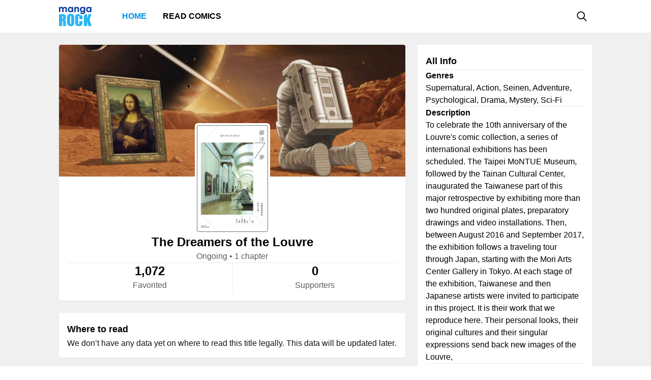

--- FILE ---
content_type: text/html; charset=utf-8
request_url: https://mangarock.com/manga/mrs-serie-200030044
body_size: 6626
content:
<!DOCTYPE html><html lang="en"><head><meta charSet="utf-8"/><link rel="preload" as="image" href="https://f01.mrcdn.info/file/mrportal/j/4/u/d/R9.8Wsd_H8E.jpg" imageSrcSet="https://f01.mrcdn.info/file/mrportal/j/4/u/d/R9.8Wsd_H8E.jpg 1x, https://f01.mrcdn.info/file/mrportal/j/4/u/d/R9.8Wsd_H8E.jpg 1.5x, https://f01.mrcdn.info/file/mrportal/j/4/u/d/R9.8Wsd_H8E.jpg 2x" media="(min-width: 960.01px)"/><meta name="viewport" content="width=device-width, initial-scale=1.0, minimum-scale=1.0, maximum-scale=5.0"/><link rel="preload" as="image" href="https://f01.mrcdn.info/file/mrportal/j/4/u/d/R9.8Wsd_H8E.jpg" imageSrcSet="https://f01.mrcdn.info/file/mrportal/j/4/u/d/R9.8Wsd_H8E.jpg 1x, https://f01.mrcdn.info/file/mrportal/j/4/u/d/R9.8Wsd_H8E.jpg 1.5x, https://f01.mrcdn.info/file/mrportal/j/4/u/d/R9.8Wsd_H8E.jpg 2x" media="(max-width: 960px)"/><style>
          #__ss__desktop, #__ss__mobile {
            display: none;
            content-visibility: auto;
          }
          @media screen and (min-width: 960.01px) {
            #__ss__desktop {
              display: block;
            }
          }
          @media screen and (max-width: 960px) {
            #__ss__mobile {
              display: block;
            }
          }
        </style><title>The Dreamers of the Louvre | Manga Rock — Discover and read the best manga and comics</title><meta name="robots" content="index,follow,max-image-preview:large"/><meta name="description" content="The Dreamers of the Louvre • To celebrate the 10th anniversary of the Louvre&#x27;s comic collection, a series of international exhibitions has been scheduled. The Taipei MoNTUE Museum, followed by the Tainan Cultural Center, inaugurated the Taiwanese part of this major retrospective by exhibiting mor..."/><meta name="twitter:card" content="summary_large_image"/><meta property="og:title" content="The Dreamers of the Louvre | Manga Rock — Discover and read the best manga and comics"/><meta property="og:description" content="The Dreamers of the Louvre • To celebrate the 10th anniversary of the Louvre&#x27;s comic collection, a series of international exhibitions has been scheduled. The Taipei MoNTUE Museum, followed by the Tainan Cultural Center, inaugurated the Taiwanese part of this major retrospective by exhibiting mor..."/><meta property="og:url" content="https://mangarock.com/manga/mrs-serie-200030044"/><meta property="og:type" content="article"/><meta property="article:author" content="Shinichi Sakamoto, Daisuke Igarashi, Katsuya Terada, Mari Yamazaki, Chang Sheng"/><meta property="article:tag" content="Supernatural"/><meta property="article:tag" content="Action"/><meta property="article:tag" content="Seinen"/><meta property="article:tag" content="Adventure"/><meta property="article:tag" content="Psychological"/><meta property="article:tag" content="Drama"/><meta property="article:tag" content="Mystery"/><meta property="article:tag" content="Sci-Fi"/><meta property="og:image" content="https://f01.mrcdn.info/file/mrportal/j/4/u/d/R9.8Wsd_H8E.jpg"/><meta property="og:image:alt" content="The Dreamers of the Louvre | Manga Rock — Discover and read the best manga and comics"/><meta property="og:image:width" content="140"/><meta property="og:image:height" content="210"/><link rel="canonical" href="https://mangarock.com/manga/mrs-serie-200030044"/><meta name="twitter:site" content="@mangarock"/><meta name="twitter:title" content="The Dreamers of the Louvre | Manga Rock — Discover and read the best manga and comics"/><meta name="twitter:description" content="The Dreamers of the Louvre • To celebrate the 10th anniversary of the Louvre&#x27;s comic collection, a series of international exhibitions has been scheduled. The Taipei MoNTUE Museum, followed by the Tainan Cultural Center, inaugurated the Taiwanese part of this major retrospective by exhibiting mor..."/><meta name="twitter:url" content="https://mangarock.com/manga/mrs-serie-200030044"/><meta name="twitter:image" content="https://f01.mrcdn.info/file/mrportal/j/4/u/d/R9.8Wsd_H8E.jpg"/><meta name="twitter:image:alt" content="Manga Rock"/><meta name="twitter:app:name:iphone" content="Manga Rock"/><meta name="twitter:app:name:ipad" content="Manga Rock"/><meta name="al:web:url" content="https://mangarock.com/manga/mrs-serie-200030044"/><meta name="al:android:app_name" content="Manga Rock"/><meta name="al:web:should_fallback" content="false"/><meta name="al:ios:app_name" content="Manga Rock"/><meta name="next-head-count" content="39"/><link rel="preload" as="style" data-href="https://fonts.googleapis.com/css2?family=Inter:wght@400;500;600;700;800&amp;display=swap"/><noscript><link rel="stylesheet" type="text/css" data-href="https://fonts.googleapis.com/css2?family=Inter:wght@400;500;600;700;800&amp;display=swap"/></noscript><link rel="apple-touch-icon" sizes="57x57" href="/img/favicon/apple-icon-57x57.png"/><link rel="apple-touch-icon" sizes="60x60" href="/img/favicon/apple-icon-60x60.png"/><link rel="apple-touch-icon" sizes="72x72" href="/img/favicon/apple-icon-72x72.png"/><link rel="apple-touch-icon" sizes="76x76" href="/img/favicon/apple-icon-76x76.png"/><link rel="apple-touch-icon" sizes="114x114" href="/img/favicon/apple-icon-114x114.png"/><link rel="apple-touch-icon" sizes="120x120" href="/img/favicon/apple-icon-120x120.png"/><link rel="apple-touch-icon" sizes="144x144" href="/img/favicon/apple-icon-144x144.png"/><link rel="apple-touch-icon" sizes="152x152" href="/img/favicon/apple-icon-152x152.png"/><link rel="apple-touch-icon" sizes="180x180" href="/img/favicon/apple-icon-180x180.png"/><link rel="icon" type="image/png" sizes="192x192" href="/img/favicon/android-icon-192x192.png"/><link rel="icon" type="image/png" sizes="32x32" href="/img/favicon/favicon-32x32.png"/><link rel="icon" type="image/png" sizes="96x96" href="/img/favicon/favicon-96x96.png"/><link rel="icon" type="image/png" sizes="16x16" href="/img/favicon/favicon-16x16.png"/><link rel="manifest" href="/img/favicon/manifest.json"/><meta name="msapplication-TileColor" content="#2196f3"/><meta name="msapplication-TileImage" content="/ms-icon-144x144.png"/><meta name="theme-color" content="#2196f3"/><link rel="preload" href="/_next/static/css/b71dc19916c06560.css" as="style"/><link rel="stylesheet" href="/_next/static/css/b71dc19916c06560.css" data-n-g=""/><link rel="preload" href="/_next/static/css/a87a058628844bdf.css" as="style"/><link rel="stylesheet" href="/_next/static/css/a87a058628844bdf.css" data-n-p=""/><link rel="preload" href="/_next/static/css/d75b7ffbfbf686bb.css" as="style"/><link rel="stylesheet" href="/_next/static/css/d75b7ffbfbf686bb.css" data-n-p=""/><noscript data-n-css=""></noscript><script defer="" nomodule="" src="/_next/static/chunks/polyfills-c67a75d1b6f99dc8.js"></script><script src="/_next/static/chunks/webpack-073ec41c7afa4496.js" defer=""></script><script src="/_next/static/chunks/framework-b759e809ec16812b.js" defer=""></script><script src="/_next/static/chunks/main-446aaf1a3f812b03.js" defer=""></script><script src="/_next/static/chunks/pages/_app-a80d4e049752360c.js" defer=""></script><script src="/_next/static/chunks/822-89cd829fdb7f595f.js" defer=""></script><script src="/_next/static/chunks/675-b73f41980c39ec6a.js" defer=""></script><script src="/_next/static/chunks/316-585f7778fca79d52.js" defer=""></script><script src="/_next/static/chunks/206-222d84563c27d8ed.js" defer=""></script><script src="/_next/static/chunks/117-591b9a987ed96803.js" defer=""></script><script src="/_next/static/chunks/601-8affee502fc0cfca.js" defer=""></script><script src="/_next/static/chunks/42-d4d7801352ef41a5.js" defer=""></script><script src="/_next/static/chunks/702-8fa0cc2deb441618.js" defer=""></script><script src="/_next/static/chunks/pages/manga/%5BtitleOID%5D-cb037aeb0ea2571a.js" defer=""></script><script src="/_next/static/c790eb15580c6550626ae1269e93afc60dfab82f/_buildManifest.js" defer=""></script><script src="/_next/static/c790eb15580c6550626ae1269e93afc60dfab82f/_ssgManifest.js" defer=""></script></head><body><div id="__next"><div id="__ss__desktop"><div id="uui-kit-provider" data-theme="light" data-uui-kit-size="desktop"><div class="MRLayout_root__6crjv"><div class="MRTopBar_wrapper__qtqLk"><header class="MRTopBar_container__Fsmmb"><div class="MRTopBar_leftSide__XOSMR"><a data-next="1" class="NextLink_defaultStyle__8K_Wq MRTopBar_logo__gAksF" href="/"><img src="/img/logo-mangarock.svg" alt="Mangarock Logo"/></a><a data-next="1" class="NextLink_defaultStyle__8K_Wq MRTopBar_web-top-bar-menu-item__BeFGO" href="/"><div class="MRTopBar_link__rtbgP typography-16-semibold MRTopBar_active__9TN0u">Home</div></a><a data-next="1" class="NextLink_defaultStyle__8K_Wq MRTopBar_web-top-bar-menu-item__BeFGO" href="https://comics.inkr.com?utm_source=mr"><div class="MRTopBar_link__rtbgP typography-16-semibold MRTopBar_in-active__yQlTr">Read Comics</div></a></div><div class="MRTopBar_rightSide__wMCw_"><button type="button" class="IconButton_root__K_NyB IconButton_root-variant-ghost__33DIk IconButton_root-size-medium__Da3Yz IconButton_root-ghost-default__jj7ex" aria-haspopup="dialog" aria-expanded="false" aria-controls="radix-:R16b6:" data-state="closed" role="button"><div class="IconButton_icon-container-size-medium__NVjBN"><div class="Icon_root__e1MzF Icon_regular-magnifying-glass__3YQRt"></div></div></button></div></header></div><main class="MRLayout_main__uiMzx"><div class="TitleInfoPage_container__r0p2X"><div class="TitleInfoPage_summary__UwYm6"><div class="SummaryInfo_summaryinfoParent__LtObh"><div class="SummaryInfo_summaryinfo__RiSwV elevation-z1"><img class="SummaryInfo_coverIcon__QQJtb" alt="The Dreamers of the Louvre" src="https://f01.mrcdn.info/file/mrportal/j/4/u/d/Sr.bysDxT2w.jpg"/><div class="SummaryInfo_information__sP1Zv"><div class="SummaryInfo_thumbnail__yciaO"><div class="ImageFixedAspectRatio_root__SNKV2 PortraitTitleThumbnail_root__ze2Vo PortraitTitleThumbnail_hoverable__7KCTX thumbnail-border thumbnail-border-radius SummaryInfo_imgThumbnail____csW" style="width:140px;height:210px;color:#ffffff;background-color:#8c8c8c"><picture style="width:140px;height:210px"><source srcSet="https://f01.mrcdn.info/file/mrportal/j/4/u/d/R9.8Wsd_H8E.jpg 1x, https://f01.mrcdn.info/file/mrportal/j/4/u/d/R9.8Wsd_H8E.jpg 1.5x, https://f01.mrcdn.info/file/mrportal/j/4/u/d/R9.8Wsd_H8E.jpg 2x" media="(min-width: 960.01px)"/><img class="ImageFixedAspectRatio_image__YEVYn" fetchpriority="high" src="/_next/static/media/1px.c1358169.png" alt="The Dreamers of the Louvre" width="140" height="210"/></picture></div></div><div class="SummaryInfo_box__CmEhU"><div class="SummaryInfo_box1__AxMlv"><h1 class="SummaryInfo_titlename__mIO_h typography-24-semibold">The Dreamers of the Louvre</h1><div class="SummaryInfo_metadata__Mhy3S typography-body-regular">Ongoing<!-- --> • <!-- -->1 chapter</div></div><div class="HDivider_root__GQQDP"><div class="HDivider_line__SlZs_"></div></div><div class="SummaryInfo_stat__PK50K"><div class="SummaryInfo_box2__UifSH"><div class="SummaryInfo_titlename__mIO_h typography-24-semibold">1,072</div><div class="SummaryInfo_metadata__Mhy3S typography-body-regular">Favorited</div></div><div class="VDivider_root__xkMki SummaryInfo_vdDivider__zi1OO"><div class="VDivider_line__kdb90"></div></div><div class="SummaryInfo_box2__UifSH"><div class="SummaryInfo_titlename__mIO_h typography-24-semibold">0</div><div class="SummaryInfo_metadata__Mhy3S typography-body-regular">Supporters</div></div></div></div></div></div></div></div><div class="TitleInfoPage_titleInfo__IfBg6"><div class="TitleAllInfo_titleallinfoParent__8Q6aa"><div class="TitleAllInfo_titleallinfo__hjuC8 elevation-z1"><div class="TitleAllInfo_sectionheadinglable__LTQGg"><div class="TitleAllInfo_text__VnOR6 typography-18-semibold">All Info</div></div><div class="HDivider_root__GQQDP"><div class="HDivider_line__SlZs_"></div></div><div class="TitleAllInfo_box__dKIUl"><div class="TitleAllInfo_title__fEgrO typography-16-semibold">Genres</div><div class="TitleAllInfo_subtext__hy8Cp typography-body-regular">Supernatural, Action, Seinen, Adventure, Psychological, Drama, Mystery, Sci-Fi</div></div><div class="HDivider_root__GQQDP"><div class="HDivider_line__SlZs_"></div></div><div class="TitleAllInfo_box__dKIUl"><div class="TitleAllInfo_title__fEgrO typography-16-semibold">Description</div><div class="TitleAllInfo_subtext__hy8Cp typography-body-regular">To celebrate the 10th anniversary of the Louvre&#x27;s comic collection, a series of international exhibitions has been scheduled. The Taipei MoNTUE Museum, followed by the Tainan Cultural Center, inaugurated the Taiwanese part of this major retrospective by exhibiting more than two hundred original plates, preparatory drawings and video installations. Then, between August 2016 and September 2017, the exhibition follows a traveling tour through Japan, starting with the Mori Arts Center Gallery in Tokyo. At each stage of the exhibition, Taiwanese and then Japanese artists were invited to participate in this project. It is their work that we reproduce here. Their personal looks, their original cultures and their singular expressions send back new images of the Louvre,</div></div><div class="HDivider_root__GQQDP"><div class="HDivider_line__SlZs_"></div></div><div class="TitleAllInfo_box__dKIUl"><div class="TitleAllInfo_title__fEgrO typography-16-semibold">Authors</div><div class="TitleAllInfo_authorlist__inbsi"><div class="CreditItem_root__57wvs"><div class="CreditItem_container__QdiwG"><div class="Avatar_root__Y87y8 Avatar_avatar-size-medium__YBDAj"><div class="Avatar_image__Yuqa4 Avatar_image-avatar-size-medium__hFbFs"><span class="AvatarImage_root__HUaxJ AvatarImage_avatar-size-medium__s_NYo" style="background-color:hsl(136, 56%, 56%)"></span></div></div><div class="CreditItem_info-group__cMn0r"><a data-next="1" class="NextLink_defaultStyle__8K_Wq Button_root__UD81Q Button_root-variant-link__IH2F9 Button_root-size-medium__i5cjR typography-16-medium Button_root-link-default__iIfdF CreditItem_button__uw0Gl" href="/author/mrs-author-323547"><span>Shinichi Sakamoto</span></a><div class="CreditItem_sub-info__lb0ez typography-body-regular"><div>art</div><div>•</div><div>story</div></div></div></div></div><div class="CreditItem_root__57wvs"><div class="CreditItem_container__QdiwG"><div class="Avatar_root__Y87y8 Avatar_avatar-size-medium__YBDAj"><div class="Avatar_image__Yuqa4 Avatar_image-avatar-size-medium__hFbFs"><span class="AvatarImage_root__HUaxJ AvatarImage_avatar-size-medium__s_NYo" style="background-color:hsl(21, 41%, 41%)"></span></div></div><div class="CreditItem_info-group__cMn0r"><a data-next="1" class="NextLink_defaultStyle__8K_Wq Button_root__UD81Q Button_root-variant-link__IH2F9 Button_root-size-medium__i5cjR typography-16-medium Button_root-link-default__iIfdF CreditItem_button__uw0Gl" href="/author/mrs-author-332361"><span>Daisuke Igarashi</span></a><div class="CreditItem_sub-info__lb0ez typography-body-regular"><div>art</div><div>•</div><div>story</div></div></div></div></div><div class="CreditItem_root__57wvs"><div class="CreditItem_container__QdiwG"><div class="Avatar_root__Y87y8 Avatar_avatar-size-medium__YBDAj"><div class="Avatar_image__Yuqa4 Avatar_image-avatar-size-medium__hFbFs"><span class="AvatarImage_root__HUaxJ AvatarImage_avatar-size-medium__s_NYo" style="background-color:hsl(249, 49%, 49%)"></span></div></div><div class="CreditItem_info-group__cMn0r"><a data-next="1" class="NextLink_defaultStyle__8K_Wq Button_root__UD81Q Button_root-variant-link__IH2F9 Button_root-size-medium__i5cjR typography-16-medium Button_root-link-default__iIfdF CreditItem_button__uw0Gl" href="/author/mrs-author-333708"><span>Katsuya Terada</span></a><div class="CreditItem_sub-info__lb0ez typography-body-regular"><div>art</div><div>•</div><div>story</div></div></div></div></div><div class="CreditItem_root__57wvs"><div class="CreditItem_container__QdiwG"><div class="Avatar_root__Y87y8 Avatar_avatar-size-medium__YBDAj"><div class="Avatar_image__Yuqa4 Avatar_image-avatar-size-medium__hFbFs"><span class="AvatarImage_root__HUaxJ AvatarImage_avatar-size-medium__s_NYo" style="background-color:hsl(316, 56%, 56%)"></span></div></div><div class="CreditItem_info-group__cMn0r"><a data-next="1" class="NextLink_defaultStyle__8K_Wq Button_root__UD81Q Button_root-variant-link__IH2F9 Button_root-size-medium__i5cjR typography-16-medium Button_root-link-default__iIfdF CreditItem_button__uw0Gl" href="/author/mrs-author-348792"><span>Mari Yamazaki</span></a><div class="CreditItem_sub-info__lb0ez typography-body-regular"><div>art</div><div>•</div><div>story</div></div></div></div></div><div class="CreditItem_root__57wvs"><div class="CreditItem_container__QdiwG"><div class="Avatar_root__Y87y8 Avatar_avatar-size-medium__YBDAj"><div class="Avatar_image__Yuqa4 Avatar_image-avatar-size-medium__hFbFs"><span class="AvatarImage_root__HUaxJ AvatarImage_avatar-size-medium__s_NYo" style="background-color:hsl(0, 40%, 40%)"></span></div></div><div class="CreditItem_info-group__cMn0r"><a data-next="1" class="NextLink_defaultStyle__8K_Wq Button_root__UD81Q Button_root-variant-link__IH2F9 Button_root-size-medium__i5cjR typography-16-medium Button_root-link-default__iIfdF CreditItem_button__uw0Gl" href="/author/mrs-author-100018430"><span>Chang Sheng</span></a><div class="CreditItem_sub-info__lb0ez typography-body-regular"><div>art</div><div>•</div><div>story</div></div></div></div></div></div></div></div></div></div><div class="TitleInfoPage_whenToRead__keaag"><div class="WhereToRead_wheretoreadempty__3PlJ9 elevation-z1"><div class="WhereToRead_box__v8H3e"><div class="WhereToRead_sectionheadinglable__yDjgN"><div class="WhereToRead_text__iJyUj typography-18-semibold">Where to read</div></div><div class="WhereToRead_youCanReadTheOfficialVers__WebYC typography-body-regular">We don’t have any data yet on where to read this title legally. This data will be updated later.</div></div></div></div><div class="TitleInfoPage_bottom__xWU2W"><div class="FavoredCollections_favoredParent__0Y2Is"><div class="typography-18-semibold">Featured in Collections</div><div class="FavoredCollections_list__MdQIZ"><div class="CollectionItem_root__bvW_e FavoredCollections_collectionItem__Jqgeh"><a href="/collection/mrs-collection-200100231" class="MRLink_link__hxX_5 CollectionItem_info__kUENM"><div class="CollectionItem_title__WfphF typography-title">Chang Sheng</div><div class="CollectionItem_subtext__FNQCf typography-body-regular">Chang Sheng is a comic artist that hails from Taiwan who is known to have stunning artwork and compelling stories. His manhua series revolve around the genre of science fiction, and mystery. His most popular series is entitled, Avion en Papier, a story that talks about humanity&#x27;s dream of the universe. You can see more of his beautiful art and interesting stories in this collection.</div></a><div class="CollectionItem_thumbnailWrapper__9sFdP"><a data-next="1" class="NextLink_defaultStyle__8K_Wq ThumbnailSectionItem_root__BmyIJ" href="/manga/mrs-serie-100148642"><div class="ThumbnailSectionItem_thumbnail__9EbtO"><div class="ImageFixedAspectRatio_root__SNKV2 PortraitTitleThumbnail_root__ze2Vo PortraitTitleThumbnail_hoverable__7KCTX thumbnail-border thumbnail-border-radius" style="width:100px;height:150px;color:#ffffff;background-color:#8c8c8c"><picture style="width:100px;height:150px"><source srcSet="https://f01.mrcdn.info/file/mrportal/h/c/q/c/32.icYoxZ0c.png 1x, https://f01.mrcdn.info/file/mrportal/h/c/q/c/32.icYoxZ0c.png 1.5x, https://f01.mrcdn.info/file/mrportal/h/c/q/c/32.icYoxZ0c.png 2x" media="(min-width: 960.01px)"/><img class="ImageFixedAspectRatio_image__YEVYn" fetchpriority="auto" src="/_next/static/media/1px.c1358169.png" alt="img" width="100" height="150"/></picture></div></div></a><a data-next="1" class="NextLink_defaultStyle__8K_Wq ThumbnailSectionItem_root__BmyIJ" href="/manga/mrs-serie-200030044"><div class="ThumbnailSectionItem_thumbnail__9EbtO"><div class="ImageFixedAspectRatio_root__SNKV2 PortraitTitleThumbnail_root__ze2Vo PortraitTitleThumbnail_hoverable__7KCTX thumbnail-border thumbnail-border-radius" style="width:100px;height:150px;color:#ffffff;background-color:#8c8c8c"><picture style="width:100px;height:150px"><source srcSet="https://f01.mrcdn.info/file/mrportal/j/4/u/d/R9.8Wsd_H8E.jpg 1x, https://f01.mrcdn.info/file/mrportal/j/4/u/d/R9.8Wsd_H8E.jpg 1.5x, https://f01.mrcdn.info/file/mrportal/j/4/u/d/R9.8Wsd_H8E.jpg 2x" media="(min-width: 960.01px)"/><img class="ImageFixedAspectRatio_image__YEVYn" fetchpriority="auto" src="/_next/static/media/1px.c1358169.png" alt="img" width="100" height="150"/></picture></div></div></a><a data-next="1" class="NextLink_defaultStyle__8K_Wq ThumbnailSectionItem_root__BmyIJ" href="/manga/mrs-serie-200032489"><div class="ThumbnailSectionItem_thumbnail__9EbtO"><div class="ImageFixedAspectRatio_root__SNKV2 PortraitTitleThumbnail_root__ze2Vo PortraitTitleThumbnail_hoverable__7KCTX thumbnail-border thumbnail-border-radius" style="width:100px;height:150px;color:#ffffff;background-color:#8c8c8c"><picture style="width:100px;height:150px"><source srcSet="https://f01.mrcdn.info/file/mrportal/j/5/3/7/qg.8-nAHHiv.jpg 1x, https://f01.mrcdn.info/file/mrportal/j/5/3/7/qg.8-nAHHiv.jpg 1.5x, https://f01.mrcdn.info/file/mrportal/j/5/3/7/qg.8-nAHHiv.jpg 2x" media="(min-width: 960.01px)"/><img class="ImageFixedAspectRatio_image__YEVYn" fetchpriority="auto" src="/_next/static/media/1px.c1358169.png" alt="img" width="100" height="150"/></picture></div></div></a><a data-next="1" class="NextLink_defaultStyle__8K_Wq ThumbnailSectionItem_root__BmyIJ" href="/manga/mrs-serie-20713"><div class="ThumbnailSectionItem_thumbnail__9EbtO"><div class="ImageFixedAspectRatio_root__SNKV2 PortraitTitleThumbnail_root__ze2Vo PortraitTitleThumbnail_hoverable__7KCTX thumbnail-border thumbnail-border-radius" style="width:100px;height:150px;color:#ffffff;background-color:#8c8c8c"><picture style="width:100px;height:150px"><source srcSet="https://i1.inkr.com/v/portal/89ea603b41d5e350fdfca3a4088f697c_20713_Thumbnail.jpg/100.webp 1x, https://i1.inkr.com/v/portal/89ea603b41d5e350fdfca3a4088f697c_20713_Thumbnail.jpg/150.webp 1.5x, https://i1.inkr.com/v/portal/89ea603b41d5e350fdfca3a4088f697c_20713_Thumbnail.jpg/200.webp 2x" media="(min-width: 960.01px)"/><img class="ImageFixedAspectRatio_image__YEVYn" fetchpriority="auto" src="/_next/static/media/1px.c1358169.png" alt="img" width="100" height="150"/></picture></div></div></a><a data-next="1" class="NextLink_defaultStyle__8K_Wq ThumbnailSectionItem_root__BmyIJ" href="/manga/mrs-serie-21404"><div class="ThumbnailSectionItem_thumbnail__9EbtO"><div class="ImageFixedAspectRatio_root__SNKV2 PortraitTitleThumbnail_root__ze2Vo PortraitTitleThumbnail_hoverable__7KCTX thumbnail-border thumbnail-border-radius" style="width:100px;height:150px;color:#ffffff;background-color:#8c8c8c"><picture style="width:100px;height:150px"><source srcSet="https://i1.inkr.com/v/portal/a6fd4f0ee475179df2f304bf1924935d_21404_thumbnail.jpg/100.webp 1x, https://i1.inkr.com/v/portal/a6fd4f0ee475179df2f304bf1924935d_21404_thumbnail.jpg/150.webp 1.5x, https://i1.inkr.com/v/portal/a6fd4f0ee475179df2f304bf1924935d_21404_thumbnail.jpg/200.webp 2x" media="(min-width: 960.01px)"/><img class="ImageFixedAspectRatio_image__YEVYn" fetchpriority="auto" src="/_next/static/media/1px.c1358169.png" alt="img" width="100" height="150"/></picture></div></div></a><a data-next="1" class="NextLink_defaultStyle__8K_Wq ThumbnailSectionItem_root__BmyIJ" href="/manga/mrs-serie-183036"><div class="ThumbnailSectionItem_thumbnail__9EbtO"><div class="ImageFixedAspectRatio_root__SNKV2 PortraitTitleThumbnail_root__ze2Vo PortraitTitleThumbnail_hoverable__7KCTX thumbnail-border thumbnail-border-radius" style="width:100px;height:150px;color:#ffffff;background-color:#8c8c8c"><picture style="width:100px;height:150px"><source srcSet="https://i1.inkr.com/v/portal/4674d65e6d0e3c0484a253835e9d7135_183036_thumbnail.jpg/100.webp 1x, https://i1.inkr.com/v/portal/4674d65e6d0e3c0484a253835e9d7135_183036_thumbnail.jpg/150.webp 1.5x, https://i1.inkr.com/v/portal/4674d65e6d0e3c0484a253835e9d7135_183036_thumbnail.jpg/200.webp 2x" media="(min-width: 960.01px)"/><img class="ImageFixedAspectRatio_image__YEVYn" fetchpriority="auto" src="/_next/static/media/1px.c1358169.png" alt="img" width="100" height="150"/></picture></div></div></a></div><a data-next="1" class="NextLink_defaultStyle__8K_Wq Button_root__UD81Q Button_root-size-medium__i5cjR typography-16-medium Button_root-outline-default__NPNv9 CollectionItem_seeAllBtn__hAto7" href="/collection/mrs-collection-200100231"><span>See all 6 titles</span></a></div></div></div></div></div></main><footer class="MRFooter_container__8gZNi"><a data-next="1" class="NextLink_defaultStyle__8K_Wq" href="/"><img src="/img/logo-mangarock.svg" alt="Mangarock Logo"/></a><div class="MRFooter_rightSide__spPvL"><a data-next="1" class="NextLink_defaultStyle__8K_Wq typography-16-medium" href="https://inkr.com">Visit our new home</a><a data-next="1" class="NextLink_defaultStyle__8K_Wq typography-16-medium" href="https://ourstory.inkr.com/">Read our past story</a><a data-next="1" class="NextLink_defaultStyle__8K_Wq typography-16-medium" href="https://inkr.com">Contact Us</a></div></footer></div></div></div><div id="__ss__mobile"><div id="uui-kit-provider" data-theme="light" data-uui-kit-size="mobile"><div class="MRLayout_root__6crjv"><div class="MRTopBar_wrapper__qtqLk"><header class="MRTopBar_container__Fsmmb MRTopBar_mobile__t6HSV"><div class="MRTopBar_leftSide__XOSMR"><button type="button" class="IconButton_root__K_NyB IconButton_root-variant-ghost__33DIk IconButton_root-size-medium__Da3Yz IconButton_root-ghost-default__jj7ex MRTopBar_hamburger__BeGNP"><div class="IconButton_icon-container-size-medium__NVjBN"><div class="Icon_root__e1MzF Icon_solid-bars__klTvL"></div></div></button><a data-next="1" class="NextLink_defaultStyle__8K_Wq MRTopBar_logo__gAksF" href="/"><img src="/img/logo-mangarock.svg" alt="Mangarock Logo"/></a></div><div class="MRTopBar_rightSide__wMCw_"><button type="button" class="IconButton_root__K_NyB IconButton_root-variant-ghost__33DIk IconButton_root-size-medium__Da3Yz IconButton_root-ghost-default__jj7ex"><div class="IconButton_icon-container-size-medium__NVjBN"><div class="Icon_root__e1MzF Icon_regular-magnifying-glass__3YQRt"></div></div></button></div></header></div><main class="MRLayout_main__uiMzx"><div class="TitleInfoPage_container__r0p2X TitleInfoPage_mobile__vE_yU"><div class="TitleInfoPage_summary__UwYm6"><div class="SummaryInfo_summaryinfoParent__LtObh"><div class="SummaryInfo_summaryinfo__RiSwV elevation-z1"><img class="SummaryInfo_coverIcon__QQJtb" alt="The Dreamers of the Louvre" src="https://f01.mrcdn.info/file/mrportal/j/4/u/d/Sr.bysDxT2w.jpg"/><div class="SummaryInfo_information__sP1Zv"><div class="SummaryInfo_thumbnail__yciaO"><div class="ImageFixedAspectRatio_root__SNKV2 PortraitTitleThumbnail_root__ze2Vo PortraitTitleThumbnail_hoverable__7KCTX thumbnail-border thumbnail-border-radius SummaryInfo_imgThumbnail____csW" style="width:140px;height:210px;color:#ffffff;background-color:#8c8c8c"><picture style="width:140px;height:210px"><source srcSet="https://f01.mrcdn.info/file/mrportal/j/4/u/d/R9.8Wsd_H8E.jpg 1x, https://f01.mrcdn.info/file/mrportal/j/4/u/d/R9.8Wsd_H8E.jpg 1.5x, https://f01.mrcdn.info/file/mrportal/j/4/u/d/R9.8Wsd_H8E.jpg 2x" media="(max-width: 960px)"/><img class="ImageFixedAspectRatio_image__YEVYn" fetchpriority="high" src="/_next/static/media/1px.c1358169.png" alt="The Dreamers of the Louvre" width="140" height="210"/></picture></div></div><div class="SummaryInfo_box__CmEhU"><div class="SummaryInfo_box1__AxMlv"><h1 class="SummaryInfo_titlename__mIO_h typography-24-semibold">The Dreamers of the Louvre</h1><div class="SummaryInfo_metadata__Mhy3S typography-body-regular">Ongoing<!-- --> • <!-- -->1 chapter</div></div><div class="HDivider_root__GQQDP"><div class="HDivider_line__SlZs_"></div></div><div class="SummaryInfo_stat__PK50K"><div class="SummaryInfo_box2__UifSH"><div class="SummaryInfo_titlename__mIO_h typography-24-semibold">1,072</div><div class="SummaryInfo_metadata__Mhy3S typography-body-regular">Favorited</div></div><div class="VDivider_root__xkMki SummaryInfo_vdDivider__zi1OO SummaryInfo_mobile__weN2e"><div class="VDivider_line__kdb90"></div></div><div class="SummaryInfo_box2__UifSH"><div class="SummaryInfo_titlename__mIO_h typography-24-semibold">0</div><div class="SummaryInfo_metadata__Mhy3S typography-body-regular">Supporters</div></div></div></div></div></div></div></div><div class="TitleInfoPage_titleInfo__IfBg6"><div class="TitleAllInfo_titleallinfoParent__8Q6aa TitleAllInfo_mobile__R1TPs"><div class="TitleAllInfo_titleallinfo__hjuC8 elevation-z1"><div class="TitleAllInfo_sectionheadinglable__LTQGg"><div class="TitleAllInfo_text__VnOR6 typography-18-semibold">All Info</div></div><div class="HDivider_root__GQQDP"><div class="HDivider_line__SlZs_"></div></div><div class="TitleAllInfo_box__dKIUl"><div class="TitleAllInfo_title__fEgrO typography-16-semibold">Genres</div><div class="TitleAllInfo_subtext__hy8Cp typography-body-regular">Supernatural, Action, Seinen, Adventure, Psychological, Drama, Mystery, Sci-Fi</div></div><div class="HDivider_root__GQQDP"><div class="HDivider_line__SlZs_"></div></div><div class="TitleAllInfo_readMore__QZ2Mr"><button type="button" class="Button_root__UD81Q Button_root-size-small__yFNAp typography-14-medium Button_root-ghost-default__Dvnda"><span>Read More</span><div class="Button_icon-container-small__QbMK_"><div class="Icon_root__e1MzF Icon_solid-chevron-down__Jp2y_"></div></div></button></div></div></div></div><div class="TitleInfoPage_whenToRead__keaag"><div class="WhereToRead_wheretoreadempty__3PlJ9 elevation-z1"><div class="WhereToRead_box__v8H3e"><div class="WhereToRead_sectionheadinglable__yDjgN"><div class="WhereToRead_text__iJyUj typography-18-semibold">Where to read</div></div><div class="WhereToRead_youCanReadTheOfficialVers__WebYC typography-body-regular">We don’t have any data yet on where to read this title legally. This data will be updated later.</div></div></div></div><div class="TitleInfoPage_bottom__xWU2W"><div class="FavoredCollections_favoredParent__0Y2Is FavoredCollections_mobile__J0Bsp"><div class="typography-18-semibold">Featured in Collections</div><div class="FavoredCollections_list__MdQIZ FavoredCollections_mobile__J0Bsp"><div class="CollectionItem_root__bvW_e CollectionItem_mobile__FAiYr FavoredCollections_collectionItem__Jqgeh FavoredCollections_mobile__J0Bsp"><a href="/collection/mrs-collection-200100231" class="MRLink_link__hxX_5 CollectionItem_info__kUENM"><div class="CollectionItem_title__WfphF typography-title">Chang Sheng</div><div class="CollectionItem_subtext__FNQCf typography-body-regular">Chang Sheng is a comic artist that hails from Taiwan who is known to have stunning artwork and compelling stories. His manhua series revolve around the genre of science fiction, and mystery. His most popular series is entitled, Avion en Papier, a story that talks about humanity&#x27;s dream of the universe. You can see more of his beautiful art and interesting stories in this collection.</div></a><div class="CollectionItem_thumbnailWrapper__9sFdP"><a data-next="1" class="NextLink_defaultStyle__8K_Wq ThumbnailSectionItem_root__BmyIJ" href="/manga/mrs-serie-100148642"><div class="ThumbnailSectionItem_thumbnail__9EbtO"><div class="ImageFixedAspectRatio_root__SNKV2 PortraitTitleThumbnail_root__ze2Vo thumbnail-border thumbnail-border-radius" style="width:103px;height:155px;color:#ffffff;background-color:#8c8c8c"><picture style="width:103px;height:155px"><source srcSet="https://f01.mrcdn.info/file/mrportal/h/c/q/c/32.icYoxZ0c.png 1x, https://f01.mrcdn.info/file/mrportal/h/c/q/c/32.icYoxZ0c.png 1.5x, https://f01.mrcdn.info/file/mrportal/h/c/q/c/32.icYoxZ0c.png 2x" media="(max-width: 960px)"/><img class="ImageFixedAspectRatio_image__YEVYn" fetchpriority="auto" src="/_next/static/media/1px.c1358169.png" alt="img" width="103" height="155"/></picture></div></div></a><a data-next="1" class="NextLink_defaultStyle__8K_Wq ThumbnailSectionItem_root__BmyIJ" href="/manga/mrs-serie-200030044"><div class="ThumbnailSectionItem_thumbnail__9EbtO"><div class="ImageFixedAspectRatio_root__SNKV2 PortraitTitleThumbnail_root__ze2Vo thumbnail-border thumbnail-border-radius" style="width:103px;height:155px;color:#ffffff;background-color:#8c8c8c"><picture style="width:103px;height:155px"><source srcSet="https://f01.mrcdn.info/file/mrportal/j/4/u/d/R9.8Wsd_H8E.jpg 1x, https://f01.mrcdn.info/file/mrportal/j/4/u/d/R9.8Wsd_H8E.jpg 1.5x, https://f01.mrcdn.info/file/mrportal/j/4/u/d/R9.8Wsd_H8E.jpg 2x" media="(max-width: 960px)"/><img class="ImageFixedAspectRatio_image__YEVYn" fetchpriority="auto" src="/_next/static/media/1px.c1358169.png" alt="img" width="103" height="155"/></picture></div></div></a><a data-next="1" class="NextLink_defaultStyle__8K_Wq ThumbnailSectionItem_root__BmyIJ" href="/manga/mrs-serie-200032489"><div class="ThumbnailSectionItem_thumbnail__9EbtO"><div class="ImageFixedAspectRatio_root__SNKV2 PortraitTitleThumbnail_root__ze2Vo thumbnail-border thumbnail-border-radius" style="width:103px;height:155px;color:#ffffff;background-color:#8c8c8c"><picture style="width:103px;height:155px"><source srcSet="https://f01.mrcdn.info/file/mrportal/j/5/3/7/qg.8-nAHHiv.jpg 1x, https://f01.mrcdn.info/file/mrportal/j/5/3/7/qg.8-nAHHiv.jpg 1.5x, https://f01.mrcdn.info/file/mrportal/j/5/3/7/qg.8-nAHHiv.jpg 2x" media="(max-width: 960px)"/><img class="ImageFixedAspectRatio_image__YEVYn" fetchpriority="auto" src="/_next/static/media/1px.c1358169.png" alt="img" width="103" height="155"/></picture></div></div></a><a data-next="1" class="NextLink_defaultStyle__8K_Wq ThumbnailSectionItem_root__BmyIJ" href="/manga/mrs-serie-20713"><div class="ThumbnailSectionItem_thumbnail__9EbtO"><div class="ImageFixedAspectRatio_root__SNKV2 PortraitTitleThumbnail_root__ze2Vo thumbnail-border thumbnail-border-radius" style="width:103px;height:155px;color:#ffffff;background-color:#8c8c8c"><picture style="width:103px;height:155px"><source srcSet="https://i1.inkr.com/v/portal/89ea603b41d5e350fdfca3a4088f697c_20713_Thumbnail.jpg/103.webp 1x, https://i1.inkr.com/v/portal/89ea603b41d5e350fdfca3a4088f697c_20713_Thumbnail.jpg/155.webp 1.5x, https://i1.inkr.com/v/portal/89ea603b41d5e350fdfca3a4088f697c_20713_Thumbnail.jpg/206.webp 2x" media="(max-width: 960px)"/><img class="ImageFixedAspectRatio_image__YEVYn" fetchpriority="auto" src="/_next/static/media/1px.c1358169.png" alt="img" width="103" height="155"/></picture></div></div></a><a data-next="1" class="NextLink_defaultStyle__8K_Wq ThumbnailSectionItem_root__BmyIJ" href="/manga/mrs-serie-21404"><div class="ThumbnailSectionItem_thumbnail__9EbtO"><div class="ImageFixedAspectRatio_root__SNKV2 PortraitTitleThumbnail_root__ze2Vo thumbnail-border thumbnail-border-radius" style="width:103px;height:155px;color:#ffffff;background-color:#8c8c8c"><picture style="width:103px;height:155px"><source srcSet="https://i1.inkr.com/v/portal/a6fd4f0ee475179df2f304bf1924935d_21404_thumbnail.jpg/103.webp 1x, https://i1.inkr.com/v/portal/a6fd4f0ee475179df2f304bf1924935d_21404_thumbnail.jpg/155.webp 1.5x, https://i1.inkr.com/v/portal/a6fd4f0ee475179df2f304bf1924935d_21404_thumbnail.jpg/206.webp 2x" media="(max-width: 960px)"/><img class="ImageFixedAspectRatio_image__YEVYn" fetchpriority="auto" src="/_next/static/media/1px.c1358169.png" alt="img" width="103" height="155"/></picture></div></div></a><a data-next="1" class="NextLink_defaultStyle__8K_Wq ThumbnailSectionItem_root__BmyIJ" href="/manga/mrs-serie-183036"><div class="ThumbnailSectionItem_thumbnail__9EbtO"><div class="ImageFixedAspectRatio_root__SNKV2 PortraitTitleThumbnail_root__ze2Vo thumbnail-border thumbnail-border-radius" style="width:103px;height:155px;color:#ffffff;background-color:#8c8c8c"><picture style="width:103px;height:155px"><source srcSet="https://i1.inkr.com/v/portal/4674d65e6d0e3c0484a253835e9d7135_183036_thumbnail.jpg/103.webp 1x, https://i1.inkr.com/v/portal/4674d65e6d0e3c0484a253835e9d7135_183036_thumbnail.jpg/155.webp 1.5x, https://i1.inkr.com/v/portal/4674d65e6d0e3c0484a253835e9d7135_183036_thumbnail.jpg/206.webp 2x" media="(max-width: 960px)"/><img class="ImageFixedAspectRatio_image__YEVYn" fetchpriority="auto" src="/_next/static/media/1px.c1358169.png" alt="img" width="103" height="155"/></picture></div></div></a></div><a data-next="1" class="NextLink_defaultStyle__8K_Wq Button_root__UD81Q Button_root-size-medium__i5cjR typography-16-medium Button_root-outline-default__NPNv9 CollectionItem_seeAllBtn__hAto7" href="/collection/mrs-collection-200100231"><span>See all 6 titles</span></a></div></div></div></div></div></main><footer class="MRFooter_container__8gZNi MRFooter_mobile__2Qijb"><a data-next="1" class="NextLink_defaultStyle__8K_Wq" href="/"><img src="/img/logo-mangarock.svg" alt="Mangarock Logo"/></a><div class="MRFooter_rightSide__spPvL"><a data-next="1" class="NextLink_defaultStyle__8K_Wq typography-16-medium" href="https://inkr.com">Visit our new home</a><a data-next="1" class="NextLink_defaultStyle__8K_Wq typography-16-medium" href="https://ourstory.inkr.com/">Read our past story</a><a data-next="1" class="NextLink_defaultStyle__8K_Wq typography-16-medium" href="https://inkr.com">Contact Us</a></div></footer></div></div></div></div><script>
                // remove unwanted layout
                if (typeof window !== "undefined") {
                  let divId = "";
                  if (window.innerWidth > 960) {
                    divId = "__ss__mobile";
                  } else {
                    divId = "__ss__desktop";
                  }
                  const elem = document.getElementById(divId);
                  if (elem) {
                    elem.remove();
                  }
                }
              </script><script id="__NEXT_DATA__" type="application/json">{"props":{"pageProps":{"dehydratedState":{"mutations":[],"queries":[{"state":{"data":{"oid":"mrs-serie-200030044","name":"The Dreamers of the Louvre","genres":["Supernatural","Action","Seinen","Adventure","Psychological","Drama","Mystery","Sci-Fi"],"cover":"https://f01.mrcdn.info/file/mrportal/j/4/u/d/Sr.bysDxT2w.jpg","thumbnail":"https://f01.mrcdn.info/file/mrportal/j/4/u/d/R9.8Wsd_H8E.jpg","status":0,"numberOfChapter":1,"authors":[{"oid":"mrs-author-323547","name":"Shinichi Sakamoto","roles":["art","story"]},{"oid":"mrs-author-332361","name":"Daisuke Igarashi","roles":["art","story"]},{"oid":"mrs-author-333708","name":"Katsuya Terada","roles":["art","story"]},{"oid":"mrs-author-348792","name":"Mari Yamazaki","roles":["art","story"]},{"oid":"mrs-author-100018430","name":"Chang Sheng","roles":["art","story"]}],"characters":[],"summary":[],"description":"To celebrate the 10th anniversary of the Louvre's comic collection, a series of international exhibitions has been scheduled. The Taipei MoNTUE Museum, followed by the Tainan Cultural Center, inaugurated the Taiwanese part of this major retrospective by exhibiting more than two hundred original plates, preparatory drawings and video installations. Then, between August 2016 and September 2017, the exhibition follows a traveling tour through Japan, starting with the Mori Arts Center Gallery in Tokyo. At each stage of the exhibition, Taiwanese and then Japanese artists were invited to participate in this project. It is their work that we reproduce here. Their personal looks, their original cultures and their singular expressions send back new images of the Louvre,","otherFacts":[],"collections":[{"oid":"mrs-collection-200100231","name":"Chang Sheng","description":"Chang Sheng is a comic artist that hails from Taiwan who is known to have stunning artwork and compelling stories. His manhua series revolve around the genre of science fiction, and mystery. His most popular series is entitled, Avion en Papier, a story that talks about humanity's dream of the universe. You can see more of his beautiful art and interesting stories in this collection.","series":[{"oid":"mrs-serie-100148642","thumbnail":"https://f01.mrcdn.info/file/mrportal/h/c/q/c/32.icYoxZ0c.png"},{"oid":"mrs-serie-200030044","thumbnail":"https://f01.mrcdn.info/file/mrportal/j/4/u/d/R9.8Wsd_H8E.jpg"},{"oid":"mrs-serie-200032489","thumbnail":"https://f01.mrcdn.info/file/mrportal/j/5/3/7/qg.8-nAHHiv.jpg"},{"oid":"mrs-serie-20713","thumbnail":"https://vgfiles.nabstudio.com/portal/89ea603b41d5e350fdfca3a4088f697c_20713_Thumbnail.jpg"},{"oid":"mrs-serie-21404","thumbnail":"https://vgfiles.nabstudio.com/portal/a6fd4f0ee475179df2f304bf1924935d_21404_thumbnail.jpg"},{"oid":"mrs-serie-183036","thumbnail":"https://vgfiles.nabstudio.com/portal/4674d65e6d0e3c0484a253835e9d7135_183036_thumbnail.jpg"}]}],"similarSeries":[],"otherProviders":[],"supportCreators":{"total":0,"supports":[]},"favoritedUserCount":1072},"dataUpdateCount":1,"dataUpdatedAt":1769395783949,"error":null,"errorUpdateCount":0,"errorUpdatedAt":0,"fetchFailureCount":0,"fetchFailureReason":null,"fetchMeta":null,"isInvalidated":false,"status":"success","fetchStatus":"idle"},"queryKey":["TITLE_INFO--GET_TITLE_INFO","mrs-serie-200030044"],"queryHash":"[\"TITLE_INFO--GET_TITLE_INFO\",\"mrs-serie-200030044\"]"}]},"icd":[],"SEOMeta":{"title":"The Dreamers of the Louvre | Manga Rock — Discover and read the best manga and comics","defaultTitle":"The Dreamers of the Louvre | Manga Rock — Discover and read the best manga and comics","description":"The Dreamers of the Louvre • To celebrate the 10th anniversary of the Louvre's comic collection, a series of international exhibitions has been scheduled. The Taipei MoNTUE Museum, followed by the Tainan Cultural Center, inaugurated the Taiwanese part of this major retrospective by exhibiting mor...","canonical":"https://mangarock.com/manga/mrs-serie-200030044","openGraph":{"title":"The Dreamers of the Louvre | Manga Rock — Discover and read the best manga and comics","description":"The Dreamers of the Louvre • To celebrate the 10th anniversary of the Louvre's comic collection, a series of international exhibitions has been scheduled. The Taipei MoNTUE Museum, followed by the Tainan Cultural Center, inaugurated the Taiwanese part of this major retrospective by exhibiting mor...","type":"article","article":{"authors":["Shinichi Sakamoto, Daisuke Igarashi, Katsuya Terada, Mari Yamazaki, Chang Sheng"],"tags":["Supernatural","Action","Seinen","Adventure","Psychological","Drama","Mystery","Sci-Fi"]},"images":[{"url":"https://f01.mrcdn.info/file/mrportal/j/4/u/d/R9.8Wsd_H8E.jpg","width":140,"height":210,"alt":"The Dreamers of the Louvre | Manga Rock — Discover and read the best manga and comics"}]},"twitter":{"cardType":"summary_large_image"},"keywords":["Supernatural","Action","Seinen","Adventure","Psychological","Drama","Mystery","Sci-Fi"],"additionalMetaTags":[{"name":"twitter:site","content":"@mangarock"},{"name":"twitter:title","content":"The Dreamers of the Louvre | Manga Rock — Discover and read the best manga and comics"},{"name":"twitter:description","content":"The Dreamers of the Louvre • To celebrate the 10th anniversary of the Louvre's comic collection, a series of international exhibitions has been scheduled. The Taipei MoNTUE Museum, followed by the Tainan Cultural Center, inaugurated the Taiwanese part of this major retrospective by exhibiting mor..."},{"name":"twitter:url","content":"https://mangarock.com/manga/mrs-serie-200030044"},{"name":"twitter:image","content":"https://f01.mrcdn.info/file/mrportal/j/4/u/d/R9.8Wsd_H8E.jpg"},{"name":"twitter:image:alt","content":"Manga Rock"},{"name":"twitter:app:name:iphone","content":"Manga Rock"},{"name":"twitter:app:name:ipad","content":"Manga Rock"},{"name":"al:web:url","content":"https://mangarock.com/manga/mrs-serie-200030044"},{"name":"al:android:app_name","content":"Manga Rock"},{"name":"al:web:should_fallback","content":"false"},{"name":"al:ios:app_name","content":"Manga Rock"}],"robotsProps":{"maxImagePreview":"large"}}},"__N_SSG":true},"page":"/manga/[titleOID]","query":{"titleOID":"mrs-serie-200030044"},"buildId":"c790eb15580c6550626ae1269e93afc60dfab82f","runtimeConfig":{"NEXTJS_CONFIG_LOADED":"true"},"isFallback":false,"gsp":true,"customServer":true,"scriptLoader":[]}</script><script defer src="https://static.cloudflareinsights.com/beacon.min.js/vcd15cbe7772f49c399c6a5babf22c1241717689176015" integrity="sha512-ZpsOmlRQV6y907TI0dKBHq9Md29nnaEIPlkf84rnaERnq6zvWvPUqr2ft8M1aS28oN72PdrCzSjY4U6VaAw1EQ==" data-cf-beacon='{"version":"2024.11.0","token":"43187b3e5779458aa1709d3c161907e7","r":1,"server_timing":{"name":{"cfCacheStatus":true,"cfEdge":true,"cfExtPri":true,"cfL4":true,"cfOrigin":true,"cfSpeedBrain":true},"location_startswith":null}}' crossorigin="anonymous"></script>
</body></html>

--- FILE ---
content_type: application/javascript; charset=UTF-8
request_url: https://mangarock.com/_next/static/chunks/pages/manga/%5BtitleOID%5D-cb037aeb0ea2571a.js
body_size: 11403
content:
(self.webpackChunk_N_E=self.webpackChunk_N_E||[]).push([[169],{5806:function(e,i,t){(window.__NEXT_P=window.__NEXT_P||[]).push(["/manga/[titleOID]",function(){return t(7652)}])},3961:function(e,i,t){"use strict";t.d(i,{j:function(){return L}});var a=t(5893),s=t(723),n=t(4924),r=t(6042),l=t(9396),o=t(9534),c=t(3967),d=t.n(c),m=t(7294),u=t(9590),h=t.n(u),_=t(486),v=t(5990),x=t(821),b=t(3084),f=t(1945),p=t(1170),N=t(8558),g=t.n(N);function j(e,i){var t,s=e.size,c=void 0===s?"desktop":s,m=e.width,u=e.hasTitleName,h=void 0!==u&&u,N=e.titleName,j=e.thumbnail,I=e.accessBadge,T=e.badge,C=e.coinDiscountBadge,k=e.hasRoundedCorners,S=void 0===k||k,R=e.className,y=e.preload,L=e.style,E=e.onClick,A=(0,o.Z)(e,["size","width","hasTitleName","titleName","thumbnail","accessBadge","badge","coinDiscountBadge","hasRoundedCorners","className","preload","style","onClick"]);return(0,a.jsxs)(v.p,(0,l.Z)((0,r.Z)({ref:i,className:d()(g().root,R),style:L,onClick:E},A),{children:[(0,a.jsxs)("div",{className:g().thumbnail,children:[(0,a.jsx)(b.I,(0,l.Z)((0,r.Z)({size:c,width:m,titleName:h?void 0:N,hasRoundedCorners:S,preload:y},j),{alt:h?"img":N||"img"})),I&&(0,a.jsx)(f.u,(0,r.Z)({className:g()["title-access-badge"],style:{borderRadius:S?"4px 0":"0 0 4px 0"}},I)),T&&(0,x.D)(T,{size:"large",className:g().badge}),C&&(0,a.jsx)(p.D,(0,r.Z)({size:"medium",className:g()["title-coin-discount-badge"]},C))]}),N&&h&&(0,a.jsxs)("div",{className:d()(g()["title-name-container"],(t={},(0,n.Z)(t,_.VD,"desktop"===c),(0,n.Z)(t,_.gl,"mobile"===c),t)),children:[(0,a.jsx)("div",{className:g()["title-name"],children:N}),(0,a.jsxs)("span",{children:["\xa0",(0,a.jsx)("br",{}),"\xa0"]})]})]}))}var I=(0,m.memo)((0,m.forwardRef)(j),h()),T=t(2276),C=t(5114),k=t(3185),S=t(4037),R=t(8072),y=t.n(R);function L(e){var i=e.name,t=e.subtext,n=e.series,r=e.href,l=e.size,o=e.thumbWidth,c=e.className,m="mobile"===l,u=o||(m?94:100);return(0,a.jsxs)("div",{className:d()(y().root,m&&y().mobile,c),children:[(0,a.jsxs)(T.z,{href:r,className:y().info,children:[(0,a.jsx)("div",{className:d()(y().title,_.Av),children:i}),(0,a.jsx)("div",{className:d()(y().subtext,_.Gu),children:t})]}),(0,a.jsx)("div",{className:y().thumbnailWrapper,children:n.map((function(e){return(0,a.jsx)(I,{thumbnail:{imageURL:e.thumbnail,alt:i,textColor:k.P,textBgColor:k._,addAltTextToImageURLForSEO:!1},href:C.z.SERIES_DETAIL(e.oid),hasTitleName:!1,size:l,width:u},e.oid)}))}),(0,a.jsx)(s.z,{className:y().seeAllBtn,variant:"outline",text:"See all ".concat((0,S._)("title",n.length)),href:r})]})}},4037:function(e,i,t){"use strict";function a(e,i){var t=arguments.length>2&&void 0!==arguments[2]?arguments[2]:"";return i<=1?"".concat(i," ").concat(e):t?"".concat(i," ").concat(t):"".concat(i," ").concat(e,"s")}t.d(i,{_:function(){return a}})},7652:function(e,i,t){"use strict";t.r(i),t.d(i,{__N_SSG:function(){return at},default:function(){return st}});var a=t(5893),s=t(1966),n=t(3967),r=t.n(n),l=t(8206),o=t(9008),c=t.n(o),d=t(1163),m=t(7294),u=t(8128),h=t(3961),_=t(7088),v=t(5114),x=t(8172),b=t.n(x);function f(e){var i,t=e.collections,n=(0,s.eI)(),l="mobile"===n?103:100;return 0===(null===(i=t||[])||void 0===i?void 0:i.length)?null:(0,a.jsxs)("div",{className:r()(b().favoredParent,"mobile"===n&&b().mobile),children:[(0,a.jsx)(_._,{children:"Featured in Collections"}),(0,a.jsx)("div",{className:r()(b().list,"mobile"===n&&b().mobile),children:null===t||void 0===t?void 0:t.map((function(e){var i=e.oid,t=e.name,s=e.description,o=e.series;return(0,a.jsx)(h.j,{name:t,subtext:s,series:o,href:v.z.COLLECTION_DETAIL(i),size:n,thumbWidth:l,className:r()(b().collectionItem,"mobile"===n&&b().mobile)},i)}))})]})}var p=t(8959),N=t(5303),g=t(2276),j=t(3185),I=t(9523),T=t.n(I);function C(e){var i=e.similarSeries,t=void 0===i?[]:i,n=(0,s.eI)();return 0===(t||[]).length?null:(0,a.jsxs)("div",{className:r()(T().summaryinfoParent,"mobile"===n&&T().mobile),children:[(0,a.jsx)(_._,{children:"Similar Titles"}),(0,a.jsx)("div",{className:r()(T().itemList,"mobile"===n&&T().mobile),children:t.map((function(e){var i=e.name,t=e.oid,s=e.thumbnail,l=e.authors;return(0,a.jsxs)(g.z,{className:r()(T().item,"mobile"===n&&T().mobile),href:v.z.SERIES_DETAIL(t),children:[(0,a.jsx)(N.J,{size:n,titleName:i,thumbnail:{textColor:j.P,textBgColor:j._,imageURL:s,alt:i||"",addAltTextToImageURLForSEO:!1},badges1:l&&(null===l||void 0===l?void 0:l.length)>0?[{type:"custom-info",customInfo:l.slice(0,4).map((function(e){return e.name})).join(", ")}]:[]},t),(0,a.jsx)(p.c,{})]},t)}))})]})}var k=t(6042),S=t(9396),R=t(9534),y=t(5097),L=t.n(y);function E(e,i){var t=e.className,s=(0,R.Z)(e,["className"]);return(0,a.jsx)("div",(0,S.Z)((0,k.Z)({ref:i,className:r()(L().root,t)},s),{children:(0,a.jsx)("div",{className:L().line})}))}var A,O=(0,m.forwardRef)(E),P=t(3084),z=t(5289),Z=t(486);!function(e){e[e.ONGOING=0]="ONGOING",e[e.FINISHED=1]="FINISHED"}(A||(A={}));var D=t(4037),w=t(2288),M=t.n(w);function F(e){var i=e.titleInfo,t=(0,s.eI)(),n=i||{},l=n.name,o=n.thumbnail,c=n.cover,d=n.numberOfChapter,m=n.supportCreators,u=n.status,h=n.favoritedUserCount,_=!!c;return(0,a.jsx)("div",{className:M().summaryinfoParent,children:(0,a.jsxs)("div",{className:r()(M().summaryinfo,z.mL),style:{paddingTop:_?void 0:132},children:[_&&(0,a.jsx)("img",{className:M().coverIcon,alt:l,src:c}),(0,a.jsxs)("div",{className:M().information,children:[(0,a.jsx)("div",{className:M().thumbnail,children:(0,a.jsx)(P.I,{imageURL:o||" ",textColor:j.P,textBgColor:j._,alt:l||"Mangarock",addAltTextToImageURLForSEO:!1,size:"desktop",className:M().imgThumbnail,width:140,ratio:"2:3"})}),(0,a.jsxs)("div",{className:M().box,children:[(0,a.jsxs)("div",{className:M().box1,children:[(0,a.jsx)("h1",{className:r()(M().titlename,Z.ZV),children:l}),(0,a.jsxs)("div",{className:r()(M().metadata,Z.Gu),children:[u===A.ONGOING?"Ongoing":"Finished"," \u2022 ",(0,D._)("chapter",d||0)]})]}),(0,a.jsx)(p.c,{}),(0,a.jsxs)("div",{className:M().stat,children:[(0,a.jsxs)("div",{className:M().box2,children:[(0,a.jsx)("div",{className:r()(M().titlename,Z.ZV),children:null===h||void 0===h?void 0:h.toLocaleString()}),(0,a.jsx)("div",{className:r()(M().metadata,Z.Gu),children:"Favorited"})]}),(0,a.jsx)(O,{className:r()(M().vdDivider,"mobile"===t&&M().mobile)}),(0,a.jsxs)("div",{className:M().box2,children:[(0,a.jsx)("div",{className:r()(M().titlename,Z.ZV),children:((null===m||void 0===m?void 0:m.total)||0).toLocaleString()}),(0,a.jsx)("div",{className:r()(M().metadata,Z.Gu),children:"Supporters"})]})]})]})]})]})})}var U=t(723),B=t(4300),G=t(9590),V=t.n(G),W=t(7036),H=t.n(W);function K(e){var i=e.avatar,t=e.credits,s=e.href;return(0,a.jsx)("div",{className:H().root,children:(0,a.jsxs)("div",{className:H().container,children:[(0,a.jsx)(B.q,(0,k.Z)({type:"normal",size:"medium"},i)),(0,a.jsxs)("div",{className:H()["info-group"],children:[(0,a.jsx)(U.z,{className:H().button,variant:"link",size:"medium",text:i.displayName,href:s}),(0,a.jsx)("div",{className:r()(H()["sub-info"],Z.Gu),children:t.map((function(e,i){return(0,a.jsxs)(m.Fragment,{children:[(0,a.jsx)("div",{children:e}),t.length>1&&i<t.length-1&&(0,a.jsx)("div",{children:"\u2022"})]},e)}))})]})]})})}var Q=(0,m.memo)(K,V()),q=t(4924),J=t(5478),X=t.n(J);function Y(e){var i,t,s,n=e.value,l=e.label,o=e.size,c=void 0===o?"desktop":o,d=e.className;return(0,a.jsx)("div",{className:r()(X().root,Z.Gu,d),children:(0,a.jsxs)("div",{className:r()(X().container,(i={},(0,q.Z)(i,X().desktop,"desktop"===c),(0,q.Z)(i,X().mobile,"mobile"===c),i)),children:[(0,a.jsx)("div",{className:r()(X().label,(t={},(0,q.Z)(t,X().desktop,"desktop"===c),(0,q.Z)(t,X().mobile,"mobile"===c),t)),children:l}),(0,a.jsxs)("div",{className:r()(X().value,(s={},(0,q.Z)(s,X().desktop,"desktop"===c),(0,q.Z)(s,X().mobile,"mobile"===c),s)),children:["string"===typeof n&&n,"object"===typeof n&&!Array.isArray(n)&&n,Array.isArray(n)&&n.map((function(e){return(0,a.jsx)("div",{children:e},e)}))]})]})})}var $=t(7022),ee=t.n($);function ie(e){var i,t,n,l=e.titleInfo,o=(0,s.eI)(),c=(0,m.useState)("mobile"===o),d=c[0],u=c[1],h=l||{},_=h.genres,x=h.summary,b=h.authors,f=void 0===b?[]:b,N=h.characters,g=void 0===N?[]:N,j=h.otherFacts,I=h.description,T=(0,m.useCallback)((function(){u(!1)}),[]);return(0,a.jsx)("div",{className:r()(ee().titleallinfoParent,"mobile"===o&&ee().mobile),children:(0,a.jsxs)("div",{className:r()(ee().titleallinfo,z.mL),children:[(0,a.jsx)("div",{className:ee().sectionheadinglable,children:(0,a.jsx)("div",{className:r()(ee().text,Z.z_),children:"All Info"})}),(null===(i=_||[])||void 0===i?void 0:i.length)>0&&(0,a.jsxs)(a.Fragment,{children:[(0,a.jsx)(p.c,{}),(0,a.jsxs)("div",{className:ee().box,children:[(0,a.jsx)("div",{className:r()(ee().title,Z.PM),children:"Genres"}),(0,a.jsx)("div",{className:r()(ee().subtext,Z.Gu),children:null===_||void 0===_?void 0:_.join(", ")})]})]}),(null===(t=x||[])||void 0===t?void 0:t.length)>0&&(0,a.jsxs)(a.Fragment,{children:[(0,a.jsx)(p.c,{}),(0,a.jsxs)("div",{className:ee().box,children:[(0,a.jsx)("div",{className:r()(ee().title,Z.PM),children:"Summary"}),(0,a.jsx)("div",{className:r()(ee().subtext1,Z.Gu),children:(0,a.jsx)("ul",{className:ee().leiKeIsANoodleShopDelive,children:null===x||void 0===x?void 0:x.map((function(e){return(0,a.jsx)("li",{className:ee().leiKeIs,children:e},e)}))})})]})]}),d?(0,a.jsxs)(a.Fragment,{children:[(0,a.jsx)(p.c,{}),(0,a.jsx)("div",{className:ee().readMore,children:(0,a.jsx)(U.z,{type:"default",variant:"ghost",size:"small",text:"Read More",endIcon:"solid-chevron-down",onClick:T})})]}):(0,a.jsxs)(a.Fragment,{children:[I&&(0,a.jsxs)(a.Fragment,{children:[(0,a.jsx)(p.c,{}),(0,a.jsxs)("div",{className:ee().box,children:[(0,a.jsx)("div",{className:r()(ee().title,Z.PM),children:"Description"}),(0,a.jsx)("div",{className:r()(ee().subtext,Z.Gu),children:I})]})]}),(f||[]).length>0&&(0,a.jsxs)(a.Fragment,{children:[(0,a.jsx)(p.c,{}),(0,a.jsxs)("div",{className:ee().box,children:[(0,a.jsx)("div",{className:r()(ee().title,Z.PM),children:"Authors"}),(0,a.jsx)("div",{className:ee().authorlist,children:f.map((function(e){var i=e.name,t=e.roles,s=e.oid;return(0,a.jsx)(Q,{avatar:{displayName:i},credits:t,href:v.z.AUTHOR_DETAIL(s)},i)}))})]})]}),(g||[]).length>0&&(0,a.jsxs)(a.Fragment,{children:[(0,a.jsx)(p.c,{}),(0,a.jsxs)("div",{className:ee().box,children:[(0,a.jsx)("div",{className:r()(ee().title,Z.PM),children:"Characters"}),(0,a.jsx)("div",{className:ee().characterList,children:g.map((function(e){return(0,a.jsx)(Q,{avatar:{displayName:e.name},credits:[e.role],href:v.z.CHARACTER_DETAIL(e.oid)},e.name)}))})]})]}),(null===(n=j||[])||void 0===n?void 0:n.length)>0&&(0,a.jsxs)(a.Fragment,{children:[(0,a.jsx)(p.c,{}),(0,a.jsxs)("div",{className:ee().box,children:[(0,a.jsx)("div",{className:r()(ee().title,Z.PM),children:"Other Facts"}),(0,a.jsx)("div",{className:ee().otherfactlisting,children:null===j||void 0===j?void 0:j.map((function(e){var i=e.key,t=e.value;return(0,a.jsx)(Y,{label:i,value:t},i)}))})]})]})]})]})})}var te=t(3159),ae=t(7520),se=t(4414),ne=t.n(se);function re(e,i){var t,s=e.variant,n=void 0===s?"solid":s,l=e.size,o=void 0===l?"medium":l,c=e.text,d=e.hasCloseButton,m=void 0!==d&&d,u=e.startIcon,h=e.endIcon,_=e.className,v=(0,R.Z)(e,["variant","size","text","hasCloseButton","startIcon","endIcon","className"]);return(0,a.jsxs)("div",(0,S.Z)((0,k.Z)({ref:i,className:r()(ne().root,ne()["tag-container-size-".concat(o)],ne()["tag-".concat(n)],_,(t={},(0,q.Z)(t,Z.VD,"large"===o),(0,q.Z)(t,Z.sX,"medium"===o),(0,q.Z)(t,Z.gl,"small"===o),t))},v),{children:[u&&(0,a.jsx)("div",{className:r()(ne().icon,ne()["tag-icon-container-size-".concat(o)]),children:(0,ae.K)(u)}),(0,a.jsx)("div",{className:r()(ne().label),children:c}),h&&(0,a.jsx)("div",{className:r()(ne().icon,ne()["tag-icon-container-size-".concat(o)]),children:(0,ae.K)(h)}),m&&(0,a.jsx)("div",{className:r()(ne().close,ne()["tag-icon-close-container-size-".concat(o)]),children:(0,a.jsx)(te.J,{name:"regular-xmark",className:r()((0,q.Z)({},ne()["icon-solid"],"solid"===n))})})]}))}var le,oe,ce,de,me,ue,he,_e,ve,xe,be,fe,pe,Ne,ge=(0,m.forwardRef)(re),je=t(9815),Ie=t(8253);!function(e){e.ALL="all",e.YOUTH="youth",e.TEEN="teen",e.OLDER_TEEN="older-teen",e.MATURE="mature"}(le||(le={})),function(e){e.MANHUA="manhua",e.MANHWA="manhwa",e.MANGA="manga",e.WESTERN_COMICS="western-comics",e.OTHER="other"}(oe||(oe={})),function(e){e.PRINT="print",e.DIGITAL="digital"}(ce||(ce={})),function(e){e.BLACK_WHITE="black-white",e.FULL_COLOR="full",e.MIXED="mixed"}(de||(de={})),function(e){e.MAIN="main",e.SECONDARY="secondary",e.SUPPORTING="supporting"}(me||(me={})),function(e){e.STORY="story",e.ART="art",e.PUBLISHER="publisher",e.CONTRIBUTOR="contributor"}(ue||(ue={})),function(e){e.SPIN_OFF="spin-off",e.ORIGINAL_SPIN_OFF="original-spin-off",e.REMAKE="remake",e.ORIGINAL_REMAKE="original-remake",e.PREQUEL="prequel",e.SEQUEL="sequel",e.MAIN_STORY="main-story",e.SIDE_STORY="side-story",e.ALTERNATE_STORY="alternate-story"}(he||(he={})),function(e){e.VERTICAL="vs",e.PAGE_BY_PAGE="pbp",e.COMICSTRIP="comicstrip"}(_e||(_e={})),function(e){e.RTL="rtl",e.LTR="ltr"}(ve||(ve={})),function(e){e.ONGOING="ongoing",e.HOLD="hold",e.DROPPED="dropped",e.COMPLETED="completed"}(xe||(xe={})),function(e){e.PUBLISHED="published",e.UNPUBLISHED="unpublished"}(be||(be={})),function(e){e.ADS="ad",e.SUBSCRIPTION="subscription",e.PAY_PER_CHAPTER="pay-per-chapter"}(fe||(fe={})),function(e){e.FREE="free",e.SUBSCRIPTION_ONLY="subscription-only",e.COIN_ONLY="coin-only",e.MIXED="mixed"}(pe||(pe={})),function(e){e.INKR_EXTRA="inkr-extra",e.FREE="free",e.COIN="coin",e.ON_SALE="on-sale"}(Ne||(Ne={}));var Te=t(4194),Ce=t(3418),ke=t(7065),Se=Object.fromEntries((0,ke.Y)().AUDIENCES),Re=t(9042),ye=t(408),Le=t(1231),Ee=t(1945),Ae=t(196),Oe=t.n(Ae),Pe=t(8374),ze=t(1777),Ze=t.n(ze);function De(e,i){var t=e.duration,s=e.originalPrice,n=e.discountedPrice,l=e.size;return(0,a.jsxs)("div",{ref:i,className:Ze().root,children:[(0,a.jsxs)("div",{className:r()(Z.hz,Ze().pricing),children:[(0,a.jsx)(Pe.xu,{className:Ze().coinIcon,name:Pe.Q2.COIN})," ",(0,a.jsx)("span",{className:Ze().originalPrice,children:s})," ",n]}),(0,a.jsx)(ge,{startIcon:"custom-limited-time-offer",className:Ze().tag,variant:"outline",size:"desktop"===l?"medium":"small",text:t})]})}var we=(0,m.memo)((0,m.forwardRef)(De),V()),Me=t(5414),Fe=t.n(Me);function Ue(e,i){var t=e.size,s=void 0===t?"desktop":t,n=e.className,l=(0,R.Z)(e,["size","className"]);return(0,a.jsxs)("div",(0,S.Z)((0,k.Z)({ref:i,className:r()(Fe().container,n,"desktop"===s?Z.dq:Z.Ql)},l),{children:[(0,a.jsx)(te.J,{size:"desktop"===s?16:12,name:"custom-inkr-extra"}),(0,a.jsx)("div",{className:Fe().label,children:"Free"})]}))}var Be=(0,m.memo)((0,m.forwardRef)(Ue),V()),Ge=t(5375),Ve=t.n(Ge);function We(e,i){var t=e.size,s=void 0===t?"desktop":t,n=e.className,l=(0,R.Z)(e,["size","className"]);return(0,a.jsxs)("div",(0,S.Z)((0,k.Z)({ref:i,className:r()(Ve().container,n,"desktop"===s?Z.dq:Z.Ql)},l),{children:[(0,a.jsx)("div",{className:Ve().label,children:"Rent with"}),(0,a.jsx)(Pe.xu,{name:Pe.Q2.INK})]}))}var He=(0,m.memo)((0,m.forwardRef)(We),V()),Ke=t(4366),Qe=t.n(Ke);function qe(e,i){var t=e.size,s=void 0===t?"desktop":t,n=e.className,l=e.subscriberAccessEndedAt,o=(0,R.Z)(e,["size","className","subscriberAccessEndedAt"]);return(0,a.jsxs)("div",(0,S.Z)((0,k.Z)({ref:i,className:r()(Qe().container,n,"desktop"===s?Z.dq:Z.Ql)},o),{children:[(0,a.jsx)(te.J,{size:"desktop"===s?16:12,name:"custom-subscriber-access"}),(0,a.jsx)("div",{className:Qe().label,children:"Free"}),(0,a.jsx)("div",{className:Qe().subtext,children:"".concat((0,Ce.N9)(l)," left")})]}))}var Je=(0,m.memo)((0,m.forwardRef)(qe),V()),Xe=t(3001),Ye=t.n(Xe);function $e(e,i){var t=e.size,s=void 0===t?"desktop":t,n=e.className,l=e.subscriberAccessEndedAt,o=(0,R.Z)(e,["size","className","subscriberAccessEndedAt"]);return(0,a.jsxs)("div",(0,S.Z)((0,k.Z)({ref:i,className:r()(Ye().container,n,"desktop"===s?Z.dq:Z.Ql)},o),{children:[(0,a.jsx)("div",{className:Ye().label,children:"Rent with"}),(0,a.jsx)(Pe.xu,{name:Pe.Q2.INK}),(0,a.jsx)("div",{className:Ye().subtext,children:"".concat((0,Ce.N9)(l)," left")})]}))}var ei=(0,m.memo)((0,m.forwardRef)($e),V()),ii=t(6543),ti=t.n(ii);function ai(e,i){var t=e.duration,s=e.originalPrice,n=e.discountedPrice,l=e.size;return(0,a.jsxs)("div",{ref:i,className:ti().root,children:[(0,a.jsxs)("div",{className:r()(Z.hz,ti().pricing),children:[(0,a.jsx)(Pe.xu,{className:ti().coinIcon,name:Pe.Q2.COIN})," ",(0,a.jsx)("span",{className:ti().originalPrice,children:s})," ",n]}),(0,a.jsx)(ge,{startIcon:"custom-limited-time-offer",className:ti().tag,variant:"outline",size:"desktop"===l?"medium":"small",text:t})]})}var si=(0,m.memo)((0,m.forwardRef)(ai),V());function ni(e){var i=e.perk,t=e.size,s=(0,R.Z)(e,["perk","size"]);switch(i){case"ie-free":return(0,a.jsx)(Be,{size:t});case"rent-with-ink":return(0,a.jsx)(He,{size:t});case"subscriber-access":var n=e.subscriberAccessEndedAt;return(0,a.jsx)(Je,{size:t,subscriberAccessEndedAt:n});case"subscriber-access-rent":var r=e.subscriberAccessEndedAt;return(0,a.jsx)(ei,{size:t,subscriberAccessEndedAt:r});case"title-scheduled-monet":var l=s;return(0,a.jsx)(si,(0,k.Z)({size:t},l));case"chapter-scheduled-monet":var o=s;return(0,a.jsx)(we,(0,k.Z)({size:t},o));default:return null}}var ri=t(5261),li=t(7518),oi=t(9651),ci=t.n(oi);function di(){return(0,a.jsx)("div",{className:ci().loading})}function mi(e,i){var t=e.isLocked,s=e.progress,n=e.status,l=void 0===n?"released":n,o=e.className,c=(0,R.Z)(e,["isLocked","progress","status","className"]);return(0,a.jsxs)("div",{ref:i,className:r()(ci().container,o,ri.T,ri.i),children:["scheduled"===l&&(0,a.jsx)("div",{className:ci()["scheduled-icon-wrapper"],children:(0,a.jsx)(te.J,{size:24,className:ci().scheduled,name:"solid-calendar-days"})}),(0,a.jsx)(li.y,(0,k.Z)({loadingView:di,ratio:"5:4",className:r()((0,q.Z)({},ci().overlay,t))},c)),"released"===l&&s&&(0,a.jsx)("div",{className:ci()["progress-wrapper"],children:(0,a.jsx)("div",{className:ci().progress,style:{width:"".concat(s,"%")}})})]})}var ui=(0,m.memo)((0,m.forwardRef)(mi),V());function hi(e){var i,t,s=e.size,n=e.chapterName,l=e.subtext,o=e.isLocked,c=void 0!==o&&o,d=e.thumbnailUrl,m=e.thumbnailBackgroundColor,u=e.progress,h=e.perk,_=e.monetizationType,v=e.status,x=e.checkbox,b=(0,ye.t)();return(0,a.jsxs)(a.Fragment,{children:[x&&(0,a.jsx)(Le.X,(0,k.Z)({size:"large"},x)),(0,a.jsxs)("div",{className:Oe()["chapter-thumbnail-wrapper"],children:[(0,a.jsx)(ui,{status:v,progress:"scheduled"===v?void 0:u,isLocked:"scheduled"===v?void 0:c&&b,src:d,alt:n,addAltTextToImageURLForSEO:!0,width:"desktop"===s?100:80,backgroundColor:m}),_&&(0,a.jsx)(Ee.u,{className:Oe()["title-access-badge"],monetizationType:_})]}),(0,a.jsxs)("div",{className:Oe()["chapter-info"],children:[(0,a.jsx)("div",{className:r()(Oe()["chapter-name"],(i={},(0,q.Z)(i,Z.$m,"desktop"===s),(0,q.Z)(i,Z.dq,"mobile"===s),i)),children:n}),(0,a.jsx)("div",{className:r()(Oe().subtext,(t={},(0,q.Z)(t,Z.dq,"desktop"===s),(0,q.Z)(t,Z.Ql,"mobile"===s),t)),children:l})]}),b&&h&&(0,a.jsx)(ni,(0,k.Z)({size:s},h))]})}function _i(e,i){var t=e.size,s=e.chapterName,n=e.subtext,l=e.isLocked,o=void 0!==l&&l,c=e.thumbnailUrl,d=e.thumbnailBackgroundColor,m=e.progress,u=e.perk,h=e.monetizationType,_=e.status,v=e.className,x=e.checkbox,b=(0,R.Z)(e,["size","chapterName","subtext","isLocked","thumbnailUrl","thumbnailBackgroundColor","progress","perk","monetizationType","status","className","checkbox"]);return(0,a.jsx)("div",(0,S.Z)((0,k.Z)({ref:i,className:r()(Oe()["chapter-list-item-container"],v,Z.$m)},b),{children:(0,a.jsx)(hi,{size:t,chapterName:s,subtext:n,isLocked:o,thumbnailUrl:c,thumbnailBackgroundColor:d,progress:m,perk:u,monetizationType:h,status:_,checkbox:x})}))}var vi=(0,m.memo)((0,m.forwardRef)(_i),V()),xi=t(3300),bi=t.n(xi),fi=["name","thumbnailURL","thumbnailTextBgColor","order","allowSubscriberBundlePurchaseToReadFree","revenueType","subscriberAccessEndedAt","schedulePublishDate"];function pi(e,i){var t=e.chapterOID,s=e.size,n=e.subtext,r=e.href,l=(0,Ie.Hp)(t,fi),o=l||{},c=o.name,d=void 0===c?"":c,m=o.schedulePublishDate,u=m?"Coming ".concat((0,Ce.Hi)({date:m,displayType:"static_short_month",staticFormat:"MMM D"})):void 0;return(0,a.jsxs)(a.Fragment,{children:[(0,a.jsx)("a",{target:"_blank",ref:i,href:r,title:d,"aria-label":d,style:{width:"100%",textDecoration:"none"},rel:"noreferrer",children:(0,a.jsx)(vi,{subtext:u||n,size:s,chapterName:(null===l||void 0===l?void 0:l.name)||"",thumbnailUrl:(null===l||void 0===l?void 0:l.thumbnailURL)||"",thumbnailBackgroundColor:null===l||void 0===l?void 0:l.thumbnailTextBgColor,status:m?"scheduled":"released"})},t),(0,a.jsx)(p.c,{className:bi().divider})]})}var Ni=(0,m.memo)((0,m.forwardRef)(pi),V()),gi=t(6328),ji=t.n(gi);function Ii(e){var i,t=e.size,s=void 0===t?"desktop":t,n=e.chapter,l=e.title,o=e.noOfChaptersLeft,c=e.href,d="View All ".concat((0,D._)("Chapter",(null===l||void 0===l||null===(i=l.chapterList)||void 0===i?void 0:i.length)||0));return(0,a.jsx)("a",{target:"_blank",href:c,style:{width:"100%",textDecoration:"none"},rel:"noreferrer",children:(0,a.jsx)("div",{className:ji().frameDiv,children:(0,a.jsxs)("div",{className:ji().latestChapterLastItemDiv,children:[(0,a.jsxs)("div",{className:ji().boxDiv,children:[(0,a.jsx)("div",{className:ji().chapterThumbnailDiv,children:(0,a.jsx)(ui,{width:"desktop"===s?100:80,status:"released",isLocked:!0,src:(null===n||void 0===n?void 0:n.thumbnailURL)||"",alt:d,backgroundColor:(null===n||void 0===n?void 0:n.thumbnailTextBgColor)||""})}),(0,a.jsxs)("div",{className:r()(ji()["remain-item-count"],Z.Vd),children:["+",o]})]}),(0,a.jsx)("div",{className:r()(ji().textDiv,Z.s),children:"View All Chapters"})]})})})}var Ti=(0,m.memo)(Ii,V()),Ci=t(4275),ki=t(2814),Si=t(4877),Ri=t.n(Si);function yi(e){var i,t,n=e.audienceLabel,l=e.likesCount,o=e.readsCount,c=e.styleOriginLabel,d=e.isExplicit,u=e.isComingSoon,h=e.expectedDate,_=(0,s.eI)(),v=(0,m.useMemo)((function(){return(0,a.jsx)(Ci.VX,{type:"style-origin",styleOriginLabel:c})}),[c]),x=(0,m.useMemo)((function(){return(0,a.jsx)(Ci.VX,{type:"audiences",audienceLabel:n})}),[n]);return u?(0,a.jsx)("div",{className:r()(Ri().container,(i={},(0,q.Z)(i,Z.$m,"desktop"===_),(0,q.Z)(i,Z.Ql,"mobile"===_),i)),children:(0,a.jsxs)("div",{children:["Coming ",h]})}):(0,a.jsxs)("div",{className:r()(Ri().container,(t={},(0,q.Z)(t,Z.$m,"desktop"===_),(0,q.Z)(t,Z.Ql,"mobile"===_),t)),children:[(0,a.jsxs)("div",{className:Ri()["badges-container"],children:[d&&(0,a.jsxs)(a.Fragment,{children:[(0,a.jsx)(Ci.VX,{type:"explicit"}),(0,a.jsx)(Ci.VX,{type:"separator"})]}),v,(0,a.jsx)(Ci.VX,{type:"separator"}),x]}),(0,a.jsxs)("div",{className:Ri()["badges-container"],children:[(0,a.jsxs)("div",{className:Ri()["stats-item"],children:[(0,a.jsx)(te.J,{size:"mobile"===_?16:20,name:"solid-book-open"}),(0,a.jsx)("div",{children:(0,ki.O)(o)})]}),(0,a.jsxs)("div",{className:Ri()["stats-item"],children:[(0,a.jsx)(te.J,{size:"mobile"===_?16:20,name:"solid-thumbs-up"}),(0,a.jsx)("div",{children:(0,ki.O)(l)})]})]})]})}var Li,Ei=t(3799),Ai=t.n(Ei),Oi=["comingSoonChapterStats","name","publishStatus","nearestSchedulePublishChapterDate","totalPublishedChapters","titleCreators","styleOrigin","audienceList","keyGenreList","thumbnailImage","realTimeReadCount","likeCount","isExplicit","pageReadCount","chapterList","titleScheduledMonetizationConfig","chapterScheduledMonetizationConfig","monetizationType","listedCoinPrice","coinOnlyListedCoinPrice","subscriberAccessTimeInSecs","subscriberBundleEnabled","nearestSchedulePublishChapterDate","isRemovedFromSale","scheduleChapterList","isAvailable"],Pi=["oid","url","textBgColor","textColor"],zi=["name","avatarURL"],Zi=(Li={},(0,q.Z)(Li,oe.MANGA,"Manga"),(0,q.Z)(Li,oe.MANHWA,"Webtoon"),(0,q.Z)(Li,oe.MANHUA,"Manhua"),(0,q.Z)(Li,oe.WESTERN_COMICS,"Comics"),(0,q.Z)(Li,oe.OTHER,"Other"),Li),Di=["name","thumbnailURL","thumbnailTextBgColor","order","allowSubscriberBundlePurchaseToReadFree","revenueType","subscriberAccessEndedAt","schedulePublishDate"];function wi(e){var i,t,n,l=e.titleOID,o=(0,s.eI)(),c=(0,Ie.IS)(l,Oi).result,d=null!==c&&void 0!==c?c:{},u=d.name,h=void 0===u?"":u,_=d.nearestSchedulePublishChapterDate,x=d.titleCreators,b=d.styleOrigin,f=d.audienceList,N=d.keyGenreList,g=d.thumbnailImage,j=d.likeCount,I=void 0===j?0:j,T=d.isExplicit,C=d.pageReadCount,S=void 0===C?0:C,R=d.isRemovedFromSale,y=d.chapterList,L=void 0===y?[]:y,E=d.isAvailable,A=(0,Ie.IS)(g,Pi).result,O=(0,Ie.xn)((0,je.Z)((null===c||void 0===c?void 0:c.chapterList)||[]).concat((0,je.Z)((null===c||void 0===c?void 0:c.scheduleChapterList)||[])),["order","name"]).results,z=_&&(0,Ce.Hi)({date:_,displayType:"static_short_month"})||"",D=(0,m.useMemo)((function(){return Math.min("desktop"===o?5:3,(null===L||void 0===L?void 0:L.length)||0)}),[o,L]),w=(0,m.useMemo)((function(){var e=(0,je.Z)((null===c||void 0===c?void 0:c.chapterList)||[]);return(null===c||void 0===c?void 0:c.scheduleChapterList)&&e.push(c.scheduleChapterList[0]),null===e||void 0===e?void 0:e.sort((function(e,i){var t=((null===O||void 0===O?void 0:O[e])||{}).order,a=void 0===t?0:t,s=((null===O||void 0===O?void 0:O[i])||{}).order;return(void 0===s?0:s)-a}))}),[O,null===c||void 0===c?void 0:c.chapterList,null===c||void 0===c?void 0:c.scheduleChapterList]),M=(0,Ie.Hp)(w[D],Di),F=(0,Ie.VG)(null===x||void 0===x?void 0:x.map((function(e){return e.creator})),zi),U=(0,Re.yp)(),B=(0,m.useMemo)((function(){var e,i,t=null===(e=null===x||void 0===x?void 0:x.find((function(e){return e.role===ue.PUBLISHER})))||void 0===e?void 0:e.creator;void 0===t&&(t=null===(i=null===x||void 0===x?void 0:x.find((function(e){return e.role===ue.STORY})))||void 0===i?void 0:i.creator);return void 0===t&&(t=null===x||void 0===x?void 0:x[0].creator),t}),[x]),G=(B?null===(i=F[B])||void 0===i?void 0:i.name:"")||"",V=function(e){var i=(0,Ie.IS)(e,["totalPublishedChapters","nearestSchedulePublishChapterDate"]).result;if(!e)return!1;var t=function(e){return 0===(null===e||void 0===e?void 0:e.totalPublishedChapters)&&!!(null===e||void 0===e?void 0:e.nearestSchedulePublishChapterDate)}(i);return t}(l),W=b&&(null===Zi||void 0===Zi?void 0:Zi[b])||"",H=(null===Se||void 0===Se?void 0:Se[null!==(n=null===f||void 0===f?void 0:f[0])&&void 0!==n?n:""])||(null===U||void 0===U||null===(t=U[(null===N||void 0===N?void 0:N[0])||""])||void 0===t?void 0:t.name)||"",K=(0,m.useMemo)((function(){return!R&&E}),[E,R]),Q={isComingSoon:V,publisher:G,publisherID:(0,Te.QX)(B||"")||0,expectedDate:z,audienceLabel:H,styleOriginLabel:W,isExplicit:T,likesCount:I,readsCount:S,isRemovedFromSale:R},q=v.z.INKR_COMICS_TITLE_INFO({name:(null===c||void 0===c?void 0:c.name)||"",oid:l||""});return(0,a.jsx)("div",{className:Ai().embededtitleinfoParent,children:(0,a.jsxs)("div",{className:Ai().embededtitleinfo,children:[(0,a.jsxs)("div",{className:Ai().inkrprovider,children:[(0,a.jsx)("a",{target:"_blank",href:v.z.INKR_COMICS,rel:"noreferrer",children:(0,a.jsx)("div",{className:Ai().logo,children:(0,a.jsx)("img",{width:32,height:32,src:"/img/logo-inkr.svg",alt:"INKR-LOGO"})})}),(0,a.jsx)("div",{className:r()(Ai().title,Z.Av),children:"Available on INKR Comics"})]}),(0,a.jsx)(p.c,{}),(0,a.jsxs)("div",{className:Ai().titlesummary,children:[(0,a.jsx)("div",{className:Ai().thumbnail,children:(0,a.jsx)("a",{target:"_blank",href:q,rel:"noreferrer",children:(0,a.jsx)(P.I,{size:"desktop",ratio:"2:3",width:116,textColor:null===A||void 0===A?void 0:A.textColor,textBgColor:null===A||void 0===A?void 0:A.textBgColor,alt:(null===c||void 0===c?void 0:c.name)||"",addAltTextToImageURLForSEO:!0,src:(null===A||void 0===A?void 0:A.url)||""})})}),(0,a.jsxs)("div",{className:Ai().info,children:[(0,a.jsx)("a",{className:Ai().anchor,target:"_blank",href:v.z.INKR_COMICS_TITLE_INFO({name:(null===c||void 0===c?void 0:c.name)||"",oid:l||""}),rel:"noreferrer",children:(0,a.jsx)("div",{className:Ai().titlename,children:(0,a.jsxs)("div",{children:[V&&(0,a.jsx)(ge,{size:"medium",variant:"subtle",text:"COMING SOON"}),R&&(0,a.jsx)(ge,{size:"medium",variant:"subtle",text:"REMOVED FROM SALE"}),(0,a.jsx)("h1",{className:r()(Ai().title,Z.Av),children:h})]})})}),(0,a.jsx)("div",{className:Ai().otherinfo,children:(0,a.jsx)(yi,(0,k.Z)({},Q))})]})]}),(0,a.jsx)("div",{className:r()(Ai().titlename,Z.Av),children:"Latest Chapters"}),(0,a.jsxs)("div",{className:r()(Ai().chapterlist),children:[w.slice(0,D).map((function(e){var i;return(0,a.jsx)(Ni,{chapterOID:e,size:o,href:K?v.z.INKR_COMICS_CHAPTER_VIEWER({titleOID:l,titleName:h,chapterOID:e,chapterName:(null===O||void 0===O||null===(i=O[e])||void 0===i?void 0:i.name)||""}):q},e)})),M&&(0,a.jsx)(Ti,{size:o,noOfChaptersLeft:((null===L||void 0===L?void 0:L.length)||0)-D,chapter:M,title:{name:(null===c||void 0===c?void 0:c.name)||"",chapterList:(null===c||void 0===c?void 0:c.chapterList)||[],oid:l||""},href:K?v.z.INKR_COMICS_ALL_CHAPTER({name:(null===c||void 0===c?void 0:c.name)||"",oid:l||""}):q})]})]})})}var Mi=t(1200),Fi=t.n(Mi);function Ui(e){var i=e.otherProviders,t=e.inkrLink,s=(0,m.useMemo)((function(){return t?(i||[]).length>0?"default":"only-on-INKR":(i||[]).length>0?"not-available-on-INKR":"empty"}),[t,i]),n=null===t||void 0===t?void 0:t.titleOid,l=(0,m.useMemo)((function(){return(0,a.jsxs)("div",{className:Fi().box,children:[(0,a.jsx)("div",{className:Fi().sectionheadinglable,children:(0,a.jsx)("div",{className:r()(Fi().text,Z.z_),children:"Where to read"})}),(0,a.jsx)("div",{className:r()(Fi().youCanReadTheOfficialVers,Z.Gu),children:"You can read the official version of this title legally here:"})]})}),[]),o=(0,m.useCallback)((function(e){var i=e.name,t=e.website;return(0,a.jsx)("a",{target:"_blank",className:Fi().anchor,href:t,rel:"noreferrer",children:(0,a.jsx)(ge,{variant:"subtle",size:"large",text:i,endIcon:"regular-arrow-up-right-from-square",className:Fi().tagProvider})},i)}),[]),c=(0,m.useMemo)((function(){return(0,a.jsx)("div",{className:Fi().inkrprovider1,children:(0,a.jsx)(wi,{titleOID:n||""})})}),[n]);return"empty"===s?(0,a.jsx)("div",{className:r()(Fi().wheretoreadempty,z.mL),children:(0,a.jsxs)("div",{className:Fi().box,children:[(0,a.jsx)("div",{className:Fi().sectionheadinglable,children:(0,a.jsx)("div",{className:r()(Fi().text,Z.z_),children:"Where to read"})}),(0,a.jsx)("div",{className:r()(Fi().youCanReadTheOfficialVers,Z.Gu),children:"We don\u2019t have any data yet on where to read this title legally. This data will be updated later."})]})}):"not-available-on-INKR"===s?(0,a.jsxs)("div",{className:Fi().wheretoreadnotAvalableOnIn,children:[l,(0,a.jsx)("div",{className:Fi().inkrprovider,children:(0,a.jsx)("div",{className:Fi().box2,children:null===i||void 0===i?void 0:i.map(o)})})]}):"only-on-INKR"===s?(0,a.jsxs)("div",{className:Fi().wheretoreadnotAvalableOnIn,children:[l,c]}):(0,a.jsxs)("div",{className:r()(Fi().wheretoreaddefault,z.mL),children:[l,c,(0,a.jsxs)("div",{className:Fi().inkrprovider,children:[(0,a.jsx)("div",{className:r()(Fi().text7,Z.s),children:"Other Providers: "}),(0,a.jsx)("div",{className:Fi().box6,children:null===i||void 0===i?void 0:i.map(o)})]})]})}var Bi,Gi=t(7568),Vi=t(7582),Wi=t(7992),Hi=t(4232),Ki=t(1604),Qi=(Ki.z.object({series:Ki.z.array(Hi.go)}),new Wi.pB(Wi.Yw.POST,"/api/v0/series/info")),qi=t(7837),Ji=t(2573),Xi=t(7994);!function(e){e.GET_TITLE_INFO="GET_TITLE_INFO"}(Bi||(Bi={}));var Yi=(0,Xi.X)("TITLE_INFO",Bi),$i=function(){var e=(0,Gi.Z)((function(e){var i;return(0,Vi.__generator)(this,(function(t){switch(t.label){case 0:return[4,(0,Ji.r)(Qi.getEndpoint(e),Qi.getFetchOptions({series:[e]}))];case 1:return[2,null===(i=t.sent())||void 0===i?void 0:i[0]]}}))}));return function(i){return e.apply(this,arguments)}}(),et=t(4951),it=t.n(et);function tt(){var e=(0,d.useRouter)(),i=function(e){return(0,qi.a)({queryKey:[Yi.GET_TITLE_INFO,e],queryFn:function(){return $i(e)},enabled:!!e})}(((null===e||void 0===e?void 0:e.query)||{}).titleOID),t=i.data,n=(0,s.dD)();return(0,a.jsxs)(a.Fragment,{children:[(0,a.jsx)(c(),{children:(0,a.jsxs)("title",{children:[null===t||void 0===t?void 0:t.name," | ",u.XI]})}),(0,a.jsxs)("div",{className:r()(it().container,n&&it().mobile),children:[(0,a.jsx)("div",{className:r()(it().summary),children:(0,a.jsx)(F,{titleInfo:t})}),(0,a.jsx)("div",{className:r()(it().titleInfo),children:(0,a.jsx)(ie,{titleInfo:t})}),(0,a.jsx)("div",{className:r()(it().whenToRead),children:(0,a.jsx)(Ui,{otherProviders:null===t||void 0===t?void 0:t.otherProviders,inkrLink:null===t||void 0===t?void 0:t.inkrLink})}),(0,a.jsxs)("div",{className:r()(it().bottom),children:[(0,a.jsx)(f,{collections:(null===t||void 0===t?void 0:t.collections)||[]}),(0,a.jsx)(C,{similarSeries:(null===t||void 0===t?void 0:t.similarSeries)||[]})]})]})]})}tt.getLayout=function(e){return(0,a.jsx)(l.i,{children:e})};var at=!0,st=tt},8072:function(e){e.exports={root:"CollectionItem_root__bvW_e",mobile:"CollectionItem_mobile__FAiYr",thumbnailWrapper:"CollectionItem_thumbnailWrapper__9sFdP",info:"CollectionItem_info__kUENM",title:"CollectionItem_title__WfphF",subtext:"CollectionItem_subtext__FNQCf",seeAllBtn:"CollectionItem_seeAllBtn__hAto7"}},4951:function(e){e.exports={container:"TitleInfoPage_container__r0p2X",mobile:"TitleInfoPage_mobile__vE_yU",titleInfo:"TitleInfoPage_titleInfo__IfBg6",summary:"TitleInfoPage_summary__UwYm6",whenToRead:"TitleInfoPage_whenToRead__keaag",bottom:"TitleInfoPage_bottom__xWU2W"}},3300:function(e){e.exports={divider:"ChapterItem_divider__TMOfe"}},7036:function(e){e.exports={root:"CreditItem_root__57wvs",container:"CreditItem_container__QdiwG","info-group":"CreditItem_info-group__cMn0r","sub-info":"CreditItem_sub-info__lb0ez",button:"CreditItem_button__uw0Gl"}},3799:function(e){e.exports={logo:"EmbeddedTitleInfo_logo__6Ly2S",title:"EmbeddedTitleInfo_title__3BPaE",inkrprovider:"EmbeddedTitleInfo_inkrprovider__TetLk",thumbnail:"EmbeddedTitleInfo_thumbnail__nEExm",titlename:"EmbeddedTitleInfo_titlename__GVH0D",otherinfo:"EmbeddedTitleInfo_otherinfo__BrsuH",info:"EmbeddedTitleInfo_info__8JMgu",titlesummary:"EmbeddedTitleInfo_titlesummary__1lIL8",chapterlist:"EmbeddedTitleInfo_chapterlist__HjypB",embededtitleinfo:"EmbeddedTitleInfo_embededtitleinfo__VCH1u",embededtitleinfoParent:"EmbeddedTitleInfo_embededtitleinfoParent__ahFl2",anchor:"EmbeddedTitleInfo_anchor__lxozx"}},8172:function(e){e.exports={favoredParent:"FavoredCollections_favoredParent__0Y2Is",mobile:"FavoredCollections_mobile__J0Bsp",list:"FavoredCollections_list__MdQIZ",collectionItem:"FavoredCollections_collectionItem__Jqgeh"}},6328:function(e){e.exports={chapterThumbnailDiv:"LatestChapterLastItem_chapterThumbnailDiv__6RFiz",boxDiv:"LatestChapterLastItem_boxDiv__eWfwg",textDiv:"LatestChapterLastItem_textDiv__ogyB3",latestChapterLastItemDiv:"LatestChapterLastItem_latestChapterLastItemDiv__lbNbm",frameDiv:"LatestChapterLastItem_frameDiv__EPzOb","remain-item-count":"LatestChapterLastItem_remain-item-count__PIibS"}},5478:function(e){e.exports={root:"OtherFactItem_root__iHNQv",container:"OtherFactItem_container__VPkau",desktop:"OtherFactItem_desktop__e3150",mobile:"OtherFactItem_mobile__2Mhqg",label:"OtherFactItem_label__UP_N8",value:"OtherFactItem_value__wveWz"}},4877:function(e){e.exports={container:"SecondaryInfoBlock_container__3Zkrv","badges-container":"SecondaryInfoBlock_badges-container__uMm_y","stats-item":"SecondaryInfoBlock_stats-item__ZQV_d"}},9523:function(e){e.exports={summaryinfoParent:"SimilarTitles_summaryinfoParent__lvDVG",mobile:"SimilarTitles_mobile__qSip4",item:"SimilarTitles_item__PcmHC",itemList:"SimilarTitles_itemList__reTsp"}},2288:function(e){e.exports={coverIcon:"SummaryInfo_coverIcon__QQJtb",thumbnail:"SummaryInfo_thumbnail__yciaO",imgThumbnail:"SummaryInfo_imgThumbnail____csW",titlename:"SummaryInfo_titlename__mIO_h",box1:"SummaryInfo_box1__AxMlv",metadata:"SummaryInfo_metadata__Mhy3S",box2:"SummaryInfo_box2__UifSH",box:"SummaryInfo_box__CmEhU",stat:"SummaryInfo_stat__PK50K",information:"SummaryInfo_information__sP1Zv",summaryinfo:"SummaryInfo_summaryinfo__RiSwV",summaryinfoParent:"SummaryInfo_summaryinfoParent__LtObh",vdDivider:"SummaryInfo_vdDivider__zi1OO",mobile:"SummaryInfo_mobile__weN2e"}},7022:function(e){e.exports={text:"TitleAllInfo_text__VnOR6",sectionheadinglable:"TitleAllInfo_sectionheadinglable__LTQGg",title:"TitleAllInfo_title__fEgrO",box:"TitleAllInfo_box__dKIUl",subtext:"TitleAllInfo_subtext__hy8Cp",leiKeIs:"TitleAllInfo_leiKeIs__9_vkI",leiKeIsANoodleShopDelive:"TitleAllInfo_leiKeIsANoodleShopDelive__c8AiS",subtext1:"TitleAllInfo_subtext1__ZExZP",authorlist:"TitleAllInfo_authorlist__inbsi",characterList:"TitleAllInfo_characterList__9bUE1",otherfactlisting:"TitleAllInfo_otherfactlisting__PjvzK",titleallinfo:"TitleAllInfo_titleallinfo__hjuC8",titleallinfoParent:"TitleAllInfo_titleallinfoParent__8Q6aa",mobile:"TitleAllInfo_mobile__R1TPs",readMore:"TitleAllInfo_readMore__QZ2Mr"}},1200:function(e){e.exports={text:"WhereToRead_text__iJyUj",box:"WhereToRead_box__v8H3e",sectionheadinglable:"WhereToRead_sectionheadinglable__yDjgN",wheretoreadempty:"WhereToRead_wheretoreadempty__3PlJ9",box2:"WhereToRead_box2__Xjgsu",inkrprovider:"WhereToRead_inkrprovider__5V9u6",wheretoreadnotAvalableOnIn:"WhereToRead_wheretoreadnotAvalableOnIn__zIX_C",youCanReadTheOfficialVers:"WhereToRead_youCanReadTheOfficialVers__WebYC",inkrprovider1:"WhereToRead_inkrprovider1__BR56a",text7:"WhereToRead_text7__d_jrz",box6:"WhereToRead_box6__DaD6T",wheretoreaddefault:"WhereToRead_wheretoreaddefault__yH36T",tagProvider:"WhereToRead_tagProvider__CyOGv",anchor:"WhereToRead_anchor__znsAW"}},5097:function(e){e.exports={root:"VDivider_root__xkMki",line:"VDivider_line__kdb90"}},4414:function(e){e.exports={root:"Tag_root__bxI0a","tag-subtle":"Tag_tag-subtle__DfOTs","tag-outline":"Tag_tag-outline__KpgZh","tag-solid":"Tag_tag-solid__GxZRk","tag-container-size-large":"Tag_tag-container-size-large__1kGSN","tag-container-size-medium":"Tag_tag-container-size-medium__TVnZq","tag-container-size-small":"Tag_tag-container-size-small__00ZsJ",icon:"Tag_icon__yCJ9V","tag-icon-container-size-large":"Tag_tag-icon-container-size-large__lsZcB","tag-icon-container-size-medium":"Tag_tag-icon-container-size-medium__CgTnm","tag-icon-container-size-small":"Tag_tag-icon-container-size-small__zAzUU",label:"Tag_label__nV_Ja",close:"Tag_close__Z5dHY","tag-icon-close-container-size-large":"Tag_tag-icon-close-container-size-large__4nUy1","tag-icon-close-container-size-medium":"Tag_tag-icon-close-container-size-medium___x3Z1","tag-icon-close-container-size-small":"Tag_tag-icon-close-container-size-small__slL6k","icon-solid":"Tag_icon-solid__ec1zM"}},196:function(e){e.exports={"chapter-list-item-container":"ChapterListItem_chapter-list-item-container__RT7Ua","chapter-thumbnail-wrapper":"ChapterListItem_chapter-thumbnail-wrapper__ZVj7U","chapter-info":"ChapterListItem_chapter-info__lSnKt","title-access-badge":"ChapterListItem_title-access-badge__2KbdL","chapter-name":"ChapterListItem_chapter-name__NaFHI",subtext:"ChapterListItem_subtext__phPko"}},1777:function(e){e.exports={root:"ChapterScheduleMonetPerk_root__ZGmgf",pricing:"ChapterScheduleMonetPerk_pricing__RtyW4",originalPrice:"ChapterScheduleMonetPerk_originalPrice__ZFDK2",coinIcon:"ChapterScheduleMonetPerk_coinIcon__2m8_b",tag:"ChapterScheduleMonetPerk_tag__6DmiL"}},9651:function(e){e.exports={container:"ChapterThumbnail_container__YT_tP",overlay:"ChapterThumbnail_overlay__u9V5N","progress-wrapper":"ChapterThumbnail_progress-wrapper__No_aU",progress:"ChapterThumbnail_progress__S7JqE",loading:"ChapterThumbnail_loading__UDU1U",scheduled:"ChapterThumbnail_scheduled__3qXXA","scheduled-icon-wrapper":"ChapterThumbnail_scheduled-icon-wrapper__UVIhk"}},5414:function(e){e.exports={container:"IEFreePerk_container__E05JX",label:"IEFreePerk_label__vJxZH"}},5375:function(e){e.exports={container:"RentWithInkPerk_container__4SOp8",label:"RentWithInkPerk_label__qaMI8"}},4366:function(e){e.exports={container:"SubscriberAccessPerk_container__ByHbz",label:"SubscriberAccessPerk_label__NtqeF",subtext:"SubscriberAccessPerk_subtext__Dzqif"}},3001:function(e){e.exports={container:"SubscriberAccessRentPerk_container__RFNSA",label:"SubscriberAccessRentPerk_label__BjRZl",subtext:"SubscriberAccessRentPerk_subtext__HBSJC"}},6543:function(e){e.exports={root:"TitleScheduleMonetPerk_root__VpBVx",pricing:"TitleScheduleMonetPerk_pricing__ViaUq",originalPrice:"TitleScheduleMonetPerk_originalPrice__UtpGw",coinIcon:"TitleScheduleMonetPerk_coinIcon__VXbrW",tag:"TitleScheduleMonetPerk_tag__PnlsW"}},8558:function(e){e.exports={root:"ThumbnailSectionItem_root__BmyIJ",thumbnail:"ThumbnailSectionItem_thumbnail__9EbtO","title-name-container":"ThumbnailSectionItem_title-name-container__NVbot","title-name":"ThumbnailSectionItem_title-name__OJBBR",badge:"ThumbnailSectionItem_badge__bN_1Q","title-coin-discount-badge":"ThumbnailSectionItem_title-coin-discount-badge__d9IYa","title-access-badge":"ThumbnailSectionItem_title-access-badge__YKxJS"}}},function(e){e.O(0,[822,675,316,206,117,601,42,702,774,888,179],(function(){return i=5806,e(e.s=i);var i}));var i=e.O();_N_E=i}]);

--- FILE ---
content_type: application/javascript; charset=UTF-8
request_url: https://mangarock.com/_next/static/chunks/601-8affee502fc0cfca.js
body_size: 3427
content:
(self.webpackChunk_N_E=self.webpackChunk_N_E||[]).push([[601],{1231:function(e,t,s){"use strict";s.d(t,{X:function(){return p}});var a=s(4924),n=s(6042),r=s(9396),i=s(9534),o=s(5893),c=s(3924),l=s(3967),d=s.n(l),m=s(7294),u=s(3159),h=s(3855),b=s.n(h);function _(e,t){var s,l=e.size,m=void 0===l?"medium":l,h=e.className,_=e.checked,p=(0,i.Z)(e,["size","className","checked"]);return(0,o.jsx)(c.fC,(0,r.Z)((0,n.Z)({ref:t,checked:_,className:d()(b().root,(s={},(0,a.Z)(s,b().large,"large"===m),(0,a.Z)(s,b().medium,"medium"===m),(0,a.Z)(s,b().small,"small"===m),s),h)},p),{children:(0,o.jsx)(c.z$,{className:b().indicator,children:(0,o.jsx)(u.J,{name:"indeterminate"===_?"solid-hyphen":"solid-check",size:f(m)})})}))}var p=(0,m.forwardRef)(_);function f(e){return e&&"large"!==e?"medium"===e?12:"small"===e?8:0:16}},8959:function(e,t,s){"use strict";s.d(t,{c:function(){return h}});var a=s(6042),n=s(9396),r=s(9534),i=s(5893),o=s(3967),c=s.n(o),l=s(7294),d=s(7945),m=s.n(d);function u(e,t){var s=e.dividerText,o=e.className,l=(0,r.Z)(e,["dividerText","className"]);return(0,i.jsx)("div",(0,n.Z)((0,a.Z)({ref:t,className:c()(m().root,o)},l),{children:s?(0,i.jsxs)(i.Fragment,{children:[(0,i.jsx)("div",{className:m().line}),s,(0,i.jsx)("div",{className:m().line})]}):(0,i.jsx)("div",{className:m().line})}))}var h=(0,l.forwardRef)(u)},4275:function(e,t,s){"use strict";s.d(t,{VX:function(){return x}});var a,n,r=s(4924),i=s(6042),o=s(9534),c=s(5893),l=s(7294),d=s(9590),m=s.n(d),u=s(3418),h=s(8374),b=s(5990),_=s(2814),p=s(2590),f=s.n(p);!function(e){e.MANHUA="manhua",e.MANHWA="manhwa",e.MANGA="manga",e.WESTERN_COMICS="western-comics",e.OTHER="other"}(a||(a={}));var v=(n={},(0,r.Z)(n,a.MANHUA,"Manhua"),(0,r.Z)(n,a.MANHWA,"Webtoon"),(0,r.Z)(n,a.MANGA,"Manga"),(0,r.Z)(n,a.WESTERN_COMICS,"Comics"),(0,r.Z)(n,a.OTHER,"Comics"),n);function g(e){var t={content:null,htmlDivProps:{}};switch(e.type){case"release":t={content:e.releaseStatus,htmlDivProps:(0,o.Z)(e,["releaseStatus"])};break;case"published-time":var s=e.publishedAt,a=(0,o.Z)(e,["publishedAt"]);t={content:"Released ".concat((0,u.Hi)({date:s,displayType:"elapsed_short"})),htmlDivProps:a};break;case"last-updated":var n=e.updatedAt,r=(0,o.Z)(e,["updatedAt"]);t={content:"Updated ".concat((0,u.Hi)({date:n,displayType:"elapsed_short"})),htmlDivProps:r};break;case"number-of-new-chapters":var d=e.newChaptersCount,m=(0,o.Z)(e,["newChaptersCount"]);t={content:"".concat(d," new ").concat(d>1?"chapters":"chapter"),htmlDivProps:m};break;case"number-of-new-chapters-short":var p=e.newChaptersCount,g=(0,o.Z)(e,["newChaptersCount"]);t={content:"".concat(p," new"),htmlDivProps:g};break;case"number-of-chapters":var x=e.chaptersCount,Z=(0,o.Z)(e,["chaptersCount"]);t={content:"".concat(x," ").concat(x>1?"chapters":"chapter"),htmlDivProps:Z};break;case"expected-released-date":var y=e.expectedReleasedDate,k=(0,o.Z)(e,["expectedReleasedDate"]);t={content:"Coming ".concat((0,u.Hi)({date:y,displayType:"static_short_month"})),htmlDivProps:k};break;case"audiences":var N=e.audienceLabel,C=e.audienceURL,T=(0,o.Z)(e,["audienceLabel","audienceURL"]);t={content:C?(0,c.jsx)(b.p,{href:C,className:f()["text-a"],children:N}):N,htmlDivProps:T};break;case"number-of-reads":var M=e.readsCount,D=(0,o.Z)(e,["readsCount"]);t={content:"".concat((0,_.O)(M)," reads"),htmlDivProps:D};break;case"number-of-daily-reads":var I=e.dailyReadsCount,j=(0,o.Z)(e,["dailyReadsCount"]);t={content:"".concat(I," reads"),htmlDivProps:j};break;case"number-of-likes":var w=e.likesCount,L=(0,o.Z)(e,["likesCount"]);t={content:"".concat((0,_.O)(w)," likes"),htmlDivProps:L};break;case"number-of-subscribers":var R=e.subscribersCount,E=(0,o.Z)(e,["subscribersCount"]);t={content:"".concat((0,_.O)(R)," subscribers"),htmlDivProps:E};break;case"theme":var P=e.themes,A=(0,o.Z)(e,["themes"]);t={content:(0,c.jsx)(c.Fragment,{children:P.map((function(e,t){return(0,c.jsxs)(l.Fragment,{children:[t>0&&", ",e.url?(0,c.jsx)(b.p,{href:e.url,className:f()["text-a"],children:e.label}):e.label]},e.value)}))}),htmlDivProps:A};break;case"style-origin":var z=e.styleOriginLabel,O=e.styleOriginURL,S=(0,o.Z)(e,["styleOriginLabel","styleOriginURL"]),H=v[z]||z;t={content:O?(0,c.jsx)(b.p,{href:O,className:f()["text-a"],children:H}):H,htmlDivProps:S};break;case"custom-info":t={content:e.customInfo,htmlDivProps:(0,o.Z)(e,["customInfo"])};break;case"separator":t={content:" \u2022 ",htmlDivProps:e};break;case"explicit":return(0,c.jsx)(h.xu,(0,i.Z)({name:h.Q2.EXPLICIT},e));default:throw new Error("Not implemented")}return(0,c.jsx)(c.Fragment,{children:t.content})}var x=(0,l.memo)(g,m())},5303:function(e,t,s){"use strict";s.d(t,{J:function(){return N}});var a=s(4924),n=s(6042),r=s(9396),i=s(9534),o=s(5893),c=s(3967),l=s.n(c),d=s(7294),m=s(9590),u=s.n(m),h=s(486),b=s(1231),_=s(821),p=s(3084),f=s(1945),v=s(1170),g=s(4275),x=function(e){return e.map((function(e,t){return(0,o.jsxs)(d.Fragment,{children:[t>0&&(0,o.jsx)(g.VX,{type:"separator"}),(0,o.jsx)(g.VX,(0,n.Z)({},e))]},JSON.stringify(e))}))},Z=s(1295),y=s.n(Z);function k(e,t){var s,c,d,m,u,g=e.size,Z=void 0===g?"desktop":g,k=e.checkbox,N=e.order,C=e.titleName,T=e.thumbnail,M=e.accessBadge,D=e.coinDiscountBadge,I=e.badge,j=e.badges1,w=e.badges2,L=e.badges3,R=e.className,E=(0,i.Z)(e,["size","checkbox","order","titleName","thumbnail","accessBadge","coinDiscountBadge","badge","badges1","badges2","badges3","className"]);return(0,o.jsxs)("div",(0,r.Z)((0,n.Z)({ref:t,className:l()(y().root,(0,a.Z)({},y()["list-item-size-desktop"],"desktop"===Z),R)},E),{children:[k&&(0,o.jsx)(b.X,(0,n.Z)({size:"large"},k)),"undefined"!==typeof N&&(0,o.jsx)("div",{className:l()(y()["order-number"],(s={},(0,a.Z)(s,h.v9,"desktop"===Z),(0,a.Z)(s,h.D_,"mobile"===Z),(0,a.Z)(s,y()["order-number-size-mobile"],"mobile"===Z),s)),children:N}),(0,o.jsxs)("div",{className:y().thumbnail,children:[(0,o.jsx)(p.I,(0,r.Z)((0,n.Z)({size:Z,width:"desktop"===Z?110:80,hoverDisabled:!0},T),{alt:C||"img"})),M&&(0,o.jsx)(f.u,(0,n.Z)({className:y()["title-access-badge"]},M)),D&&(0,o.jsx)(v.D,(0,n.Z)({size:"small",className:y()["title-coin-discount-badge"]},D)),I&&(0,o.jsx)("div",{className:y().badge,children:(0,_.D)(I,{size:"desktop"===Z?"large":"medium"})})]}),(0,o.jsxs)("div",{className:y().info,children:[(0,o.jsx)("div",{className:l()(y()["title-name"],(c={},(0,a.Z)(c,h.VD,"desktop"===Z),(0,a.Z)(c,h.sX,"mobile"===Z),c)),children:C}),j&&j.length>0&&(0,o.jsx)("div",{className:l()(y().badges,(d={},(0,a.Z)(d,h.dq,"desktop"===Z),(0,a.Z)(d,h.Ql,"mobile"===Z),d)),children:x(j)}),w&&w.length>0&&(0,o.jsx)("div",{className:l()(y().badges,(m={},(0,a.Z)(m,h.dq,"desktop"===Z),(0,a.Z)(m,h.Ql,"mobile"===Z),m)),children:x(w)}),L&&L.length>0&&(0,o.jsx)("div",{className:l()(y().badges,(u={},(0,a.Z)(u,h.dq,"desktop"===Z),(0,a.Z)(u,h.Ql,"mobile"===Z),u)),children:x(L)})]})]}))}var N=(0,d.memo)((0,d.forwardRef)(k),u())},8374:function(e,t,s){"use strict";s.d(t,{Q2:function(){return a},xu:function(){return _}});var a,n,r=s(4924),i=s(6042),o=s(9396),c=s(9534),l=s(5893),d=s(3967),m=s.n(d),u=s(929),h=s.n(u);!function(e){e.INK="ink",e.COIN="coin",e.INKR_EXTRA="inkr-extra",e.SUBSCRIBER_ACCESS="subscriber-access",e.LIMITED_TIME_OFFER="limited-time-offer",e.EXPLICIT="explicit"}(a||(a={}));var b=(n={},(0,r.Z)(n,a.INK,"\ue800"),(0,r.Z)(n,a.COIN,"\ue801"),(0,r.Z)(n,a.INKR_EXTRA,"\ue802"),(0,r.Z)(n,a.SUBSCRIBER_ACCESS,"\ue803"),(0,r.Z)(n,a.LIMITED_TIME_OFFER,"\ue804"),(0,r.Z)(n,a.EXPLICIT,"\ue805"),n);function _(e){var t=e.name,s=e.className,a=e.color,n=e.size,r=e.style,d=(0,c.Z)(e,["name","className","color","size","style"]);return(0,l.jsx)("span",(0,o.Z)((0,i.Z)({className:m()(h().root,s),style:(0,i.Z)({color:a,fontSize:n},r)},d),{children:b[t]}))}},3418:function(e,t,s){"use strict";s.d(t,{Hi:function(){return u},N9:function(){return h}});var a=s(7484),n=s.n(a),r=s(4712),i=s.n(r),o=s(4110),c=s.n(o),l=s(660),d=s.n(l),m={thresholds:[{l:"s",r:1},{l:"ss",r:59,d:"second"},{l:"m",r:1},{l:"mm",r:59,d:"minute"},{l:"h",r:1},{l:"hh",r:23,d:"hour"},{l:"d",r:1},{l:"dd",r:29,d:"day"},{l:"M",r:1},{l:"MM",r:12,d:"month"},{l:"y",r:1},{l:"yy",d:"year"}],rounding:Math.floor},u=function(e){var t=e.date,s=e.displayType,a=e.isWithTime,r=e.staticFormat;if(n().extend(i()),n().extend(d()),delete c().$i,n().extend(c(),m),"static_long"===s||"static_short"===s||"static_short_month"===s){var o="MMMM D, YYYY";return"static_short"===s&&(o="MMM D, YYYY"),"static_short_month"===s&&(o="MMMM D"),r&&(o=r),n()(t).calendar(null,{sameDay:_(a,"[Today]"),lastDay:_(a,"[Yesterday]"),nextDay:_(a,"[Tomorrow]"),nextWeek:_(a,o),lastWeek:_(a,o),sameElse:_(a,o)})}if("elapsed_short"===s)return n().updateLocale("en",{relativeTime:{future:"in %s",past:"%s ago",s:"a second",ss:"%d sec.",m:"a minute",mm:"%d min.",h:"an hour",hh:"%d hr.",d:"a day",dd:b(n()(t),"short","wk."),M:"a month",MM:"%d mo.",y:"a year",yy:"%d yr."}}),n()(t).fromNow();if("elapsed_long"===s)return n().updateLocale("en",{relativeTime:{future:"in %s",past:"%s ago",s:"a second",ss:"%d seconds",m:"a minute",mm:"%d minutes",h:"an hour",hh:"%d hours",d:"a day",dd:b(n()(t),"long","week"),M:"a month",MM:"%d months",y:"a year",yy:"%d years"}}),n()(t).fromNow();if("hybrid_long"===s||"hybrid_short"===s){var l="hybrid_long"===s?"static_long":"static_short";return n()(t).get("d")===n()().get("d")&&n()(t).get("m")===n()().get("m")&&n()(t).get("y")===n()().get("y")&&(l="hybrid_long"===s?"elapsed_long":"elapsed_short"),u({date:t,displayType:l,isWithTime:"static_short"!==l&&a})}return null};function h(e){var t=n()(e).diff(n()(),"minutes"),s=Math.floor(t/24/60),a=s?"".concat(s,"d"):"";t-=24*s*60;var r=Math.floor(t/60),i=[a,r?"".concat(r,"h"):""].filter(Boolean);if(i.length<1){t-=60*r;var o=t?"".concat(t,"m"):"";o&&i.push(o)}return i.join(":")}var b=function(e,t,s){var a=Math.abs(e.diff(n()(),"day"));return a<=21&&a%7===0?1!==a/7&&"week"===s&&"long"===t?"".concat(a/7," ").concat(s,"s"):"".concat(a/7," ").concat(s):"%d days"},_=function(e,t){return e?"".concat(t," [at] h:mm A"):t}},3855:function(e){e.exports={root:"Checkbox_root__Q2CTL",large:"Checkbox_large__FIP0D",medium:"Checkbox_medium__Q9Nbq",small:"Checkbox_small__J_af9",indicator:"Checkbox_indicator__vzYyM"}},7945:function(e){e.exports={root:"HDivider_root__GQQDP",line:"HDivider_line__SlZs_"}},2590:function(e){e.exports={"text-a":"TitleContextualBadge_text-a__TgoXj"}},1295:function(e){e.exports={root:"TitleListItem_root__Tb7ZN","list-item-size-desktop":"TitleListItem_list-item-size-desktop__PH6Hc","order-number":"TitleListItem_order-number__TSRP0","order-number-size-mobile":"TitleListItem_order-number-size-mobile__FesiH",thumbnail:"TitleListItem_thumbnail__sVlwA","title-access-badge":"TitleListItem_title-access-badge__Tv_zt","title-coin-discount-badge":"TitleListItem_title-coin-discount-badge__DtxpS",badge:"TitleListItem_badge__8XHMb",info:"TitleListItem_info__O6IUO","title-name":"TitleListItem_title-name__MxhsE",badges:"TitleListItem_badges__wOOvP"}},929:function(e){e.exports={root:"FontIcon_root___9lrJ"}}}]);